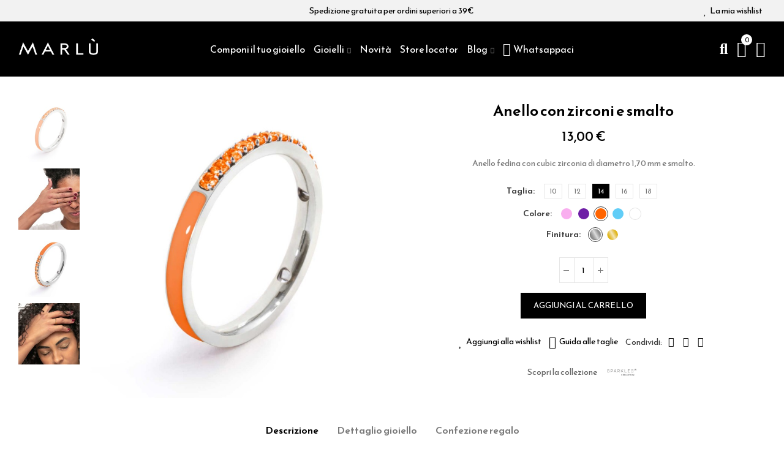

--- FILE ---
content_type: text/html; charset=utf-8
request_url: https://www.marlu.it/it/anelli/1790-24004-anello-con-zirconi-e-smalto.html
body_size: 31545
content:
<!doctype html>
	<html lang="it-IT">
		<head>
			
				
  <meta charset="utf-8">


  <meta http-equiv="x-ua-compatible" content="ie=edge">



  <title>Anello con zirconi e smalto | Marl&ugrave; Gioielli</title>
  
    
  
  <meta name="description" content="Anello fedina con cubic zirconia di diametro 1,70 mm e smalto.">
  <meta name="keywords" content="">
        <link rel="canonical" href="https://www.marlu.it/it/anelli/1790-anello-con-zirconi-e-smalto.html">
    
                  <link rel="alternate" href="https://www.marlu.it/it/anelli/1790-anello-con-zirconi-e-smalto.html" hreflang="it">
                  <link rel="alternate" href="https://www.marlu.it/en/anelli/1790-an-con-cz-e-smalto-spk11.html" hreflang="en-us">
        
  
    <script type="application/ld+json">
  {
    "@context": "https://schema.org",
    "@type": "Organization",
    "name" : "Marlu.it srl",
    "url" : "https://www.marlu.it/it/",
          "logo": {
        "@type": "ImageObject",
        "url":"https://marlu-18ddd.kxcdn.com/img/logo-1666280089.jpg"
      }
      }
</script>

<script type="application/ld+json">
  {
    "@context": "https://schema.org",
    "@type": "WebPage",
    "isPartOf": {
      "@type": "WebSite",
      "url":  "https://www.marlu.it/it/",
      "name": "Marlu.it srl"
    },
    "name": "Anello con zirconi e smalto",
    "url":  "https://www.marlu.it/it/anelli/1790-24004-anello-con-zirconi-e-smalto.html"
  }
</script>


  <script type="application/ld+json">
    {
      "@context": "https://schema.org",
      "@type": "BreadcrumbList",
      "itemListElement": [
                  {
            "@type": "ListItem",
            "position": 1,
            "name": "Home",
            "item": "https://www.marlu.it/it/"
          },                  {
            "@type": "ListItem",
            "position": 2,
            "name": "Anelli",
            "item": "https://www.marlu.it/it/anelli-34"
          },                  {
            "@type": "ListItem",
            "position": 3,
            "name": "Anello con zirconi e smalto",
            "item": "https://www.marlu.it/it/anelli/1790-24004-anello-con-zirconi-e-smalto.html#/taglia-14/colore-arancione/materiale-acciaio"
          }              ]
    }
  </script>
  
  
  
  <script type="application/ld+json">
  {
    "@context": "https://schema.org/",
    "@type": "Product",
    "name": "Anello con zirconi e smalto",
    "description": "Anello fedina con cubic zirconia di diametro 1,70 mm e smalto.",
    "category": "Anelli",
    "image" :"https://marlu-18ddd.kxcdn.com/22963-home_default/anello-con-zirconi-e-smalto.jpg",    "sku": "_X31AN0007",
    "mpn": "_X31AN0007"
        ,
    "brand": {
      "@type": "Brand",
      "name": "Sparkles"
    }
                ,
    "offers": {
      "@type": "Offer",
      "priceCurrency": "EUR",
      "name": "Anello con zirconi e smalto",
      "price": "13",
      "url": "https://www.marlu.it/it/anelli/1790-24004-anello-con-zirconi-e-smalto.html#/146-taglia-14/167-colore-arancione/175-materiale-acciaio",
      "priceValidUntil": "2026-02-14",
              "image": ["https://marlu-18ddd.kxcdn.com/22975-square_large_default/anello-con-zirconi-e-smalto.jpg","https://marlu-18ddd.kxcdn.com/22977-square_large_default/anello-con-zirconi-e-smalto.jpg","https://marlu-18ddd.kxcdn.com/22976-square_large_default/anello-con-zirconi-e-smalto.jpg","https://marlu-18ddd.kxcdn.com/22978-square_large_default/anello-con-zirconi-e-smalto.jpg"],
            "sku": "_X31AN0007",
      "mpn": "_X31AN0007",
                        "availability": "https://schema.org/InStock",
      "seller": {
        "@type": "Organization",
        "name": "Marlu.it srl"
      }
    }
      }
</script>

  
  
    
  

  
    <meta property="og:title" content="Anello con zirconi e smalto" />
    <meta property="og:description" content="Anello fedina con cubic zirconia di diametro 1,70 mm e smalto." />
    <meta property="og:url" content="https://www.marlu.it/it/anelli/1790-24004-anello-con-zirconi-e-smalto.html" />
    <meta property="og:site_name" content="Marlu.it srl" />
        



  <meta name="viewport" content="width=device-width, initial-scale=1.0, user-scalable=0" />



  <link rel="icon" type="image/vnd.microsoft.icon" href="https://marlu-18ddd.kxcdn.com/img/favicon.ico?1666280089">
  <link rel="shortcut icon" type="image/x-icon" href="https://marlu-18ddd.kxcdn.com/img/favicon.ico?1666280089">

  <link href="https://fonts.googleapis.com/css?family=Reem+Kufi:100,100italic,200,200italic,300,300italic,400,400italic,500,500italic,600,600italic,700,700italic,800,800italic,900,900italic" rel="stylesheet">

    <link rel="stylesheet" href="https://marlu-18ddd.kxcdn.com/themes/akira-child-theme/assets/cache/theme-b877981179.css" type="text/css" media="all">




  
<script type='text/javascript' src='https://cs.iubenda.com/sync/2443316.js' charset='UTF-8' async></script>
<script type="text/javascript">
var _iub = _iub || [];
_iub.csConfiguration = {"perPurposeConsent":true,"siteId":2443316,"cookiePolicyId":48631264,"lang":"it",
   callback: {
 onConsentGiven: function(){
 dataLayer.push({'event': 'iubenda_consent_given'});
 }
 },
"banner":{ "acceptButtonDisplay":true,"closeButtonDisplay":false,"customizeButtonDisplay":true,"explicitWithdrawal":true,"listPurposes":true,"position":"float-top-center","rejectButtonDisplay":true }};
</script>

<script type="text/javascript" src="//cdn.iubenda.com/cs/iubenda_cs.js" charset="UTF-8" async></script>
			<script type='text/javascript'>
				var iCallback = function(){};

				if('callback' in _iub.csConfiguration) {
					if('onConsentGiven' in _iub.csConfiguration.callback) iCallback = _iub.csConfiguration.callback.onConsentGiven;

					_iub.csConfiguration.callback.onConsentGiven = function() {
						iCallback();

						jQuery('noscript._no_script_iub').each(function (a, b) { var el = jQuery(b); el.after(el.html()); });
					};
				};
			</script>

    <meta id="js-rcpgtm-tracking-config" data-tracking-data="%7B%22bing%22%3A%7B%22tracking_id%22%3A%22%22%2C%22feed%22%3A%7B%22id_product_prefix%22%3A%22%22%2C%22id_product_source_key%22%3A%22id_product%22%2C%22id_variant_prefix%22%3A%22%22%2C%22id_variant_source_key%22%3A%22id_attribute%22%7D%7D%2C%22context%22%3A%7B%22browser%22%3A%7B%22device_type%22%3A1%7D%2C%22localization%22%3A%7B%22id_country%22%3A10%2C%22country_code%22%3A%22IT%22%2C%22id_currency%22%3A1%2C%22currency_code%22%3A%22EUR%22%2C%22id_lang%22%3A1%2C%22lang_code%22%3A%22it%22%7D%2C%22page%22%3A%7B%22controller_name%22%3A%22product%22%2C%22products_per_page%22%3A20%2C%22category%22%3A%5B%5D%2C%22search_term%22%3A%22%22%7D%2C%22shop%22%3A%7B%22id_shop%22%3A1%2C%22shop_name%22%3A%22Marl%C3%B9%20Gioielli%22%2C%22base_dir%22%3A%22https%3A%2F%2Fwww.marlu.it%2F%22%7D%2C%22tracking_module%22%3A%7B%22module_name%22%3A%22rcpgtagmanager%22%2C%22module_version%22%3A%224.3.3%22%2C%22checkout_module%22%3A%7B%22module%22%3A%22default%22%2C%22controller%22%3A%22order%22%7D%2C%22service_version%22%3A%221%22%2C%22token%22%3A%22057e21904e0641b1f233444b6af8d2c9%22%7D%2C%22user%22%3A%5B%5D%7D%2C%22criteo%22%3A%7B%22tracking_id%22%3A%22%22%2C%22feed%22%3A%7B%22id_product_prefix%22%3A%22%22%2C%22id_product_source_key%22%3A%22id_product%22%2C%22id_variant_prefix%22%3A%22%22%2C%22id_variant_source_key%22%3A%22id_attribute%22%7D%7D%2C%22facebook%22%3A%7B%22tracking_id%22%3A%221931459980517582%22%2C%22feed%22%3A%7B%22id_product_prefix%22%3A%22%22%2C%22id_product_source_key%22%3A%22id_product%22%2C%22id_variant_prefix%22%3A%22%22%2C%22id_variant_source_key%22%3A%22id_attribute%22%7D%7D%2C%22ga4%22%3A%7B%22tracking_id%22%3A%22G-8ETQBCRR5Q%22%2C%22is_url_passthrough%22%3Atrue%2C%22is_data_import%22%3Afalse%7D%2C%22gads%22%3A%7B%22tracking_id%22%3A%22813966281%22%2C%22merchant_id%22%3A%22%22%2C%22conversion_labels%22%3A%7B%22create_account%22%3A%22%22%2C%22product_view%22%3A%22%22%2C%22add_to_cart%22%3A%22%22%2C%22begin_checkout%22%3A%22%22%2C%22purchase%22%3A%22mddWCJ6ziYkYEMnHkIQD%22%7D%7D%2C%22gfeeds%22%3A%7B%22retail%22%3A%7B%22is_enabled%22%3Afalse%2C%22id_product_prefix%22%3A%22%22%2C%22id_product_source_key%22%3A%22id_product%22%2C%22id_variant_prefix%22%3A%22%22%2C%22id_variant_source_key%22%3A%22id_attribute%22%7D%2C%22custom%22%3A%7B%22is_enabled%22%3Afalse%2C%22id_product_prefix%22%3A%22%22%2C%22id_product_source_key%22%3A%22id_product%22%2C%22id_variant_prefix%22%3A%22%22%2C%22id_variant_source_key%22%3A%22id_attribute%22%2C%22is_id2%22%3Afalse%7D%7D%2C%22gtm%22%3A%7B%22tracking_id%22%3A%22GTM-53H27CM%22%2C%22is_internal_traffic%22%3Afalse%2C%22server_url%22%3A%22%22%7D%2C%22kelkoo%22%3A%7B%22tracking_list%22%3A%5B%5D%2C%22feed%22%3A%7B%22id_product_prefix%22%3A%22%22%2C%22id_product_source_key%22%3A%22id_product%22%2C%22id_variant_prefix%22%3A%22%22%2C%22id_variant_source_key%22%3A%22id_attribute%22%7D%7D%2C%22pinterest%22%3A%7B%22tracking_id%22%3A%22%22%2C%22feed%22%3A%7B%22id_product_prefix%22%3A%22%22%2C%22id_product_source_key%22%3A%22id_product%22%2C%22id_variant_prefix%22%3A%22%22%2C%22id_variant_source_key%22%3A%22id_attribute%22%7D%7D%2C%22tiktok%22%3A%7B%22tracking_id%22%3A%22%22%2C%22feed%22%3A%7B%22id_product_prefix%22%3A%22%22%2C%22id_product_source_key%22%3A%22id_product%22%2C%22id_variant_prefix%22%3A%22%22%2C%22id_variant_source_key%22%3A%22id_attribute%22%7D%7D%2C%22twitter%22%3A%7B%22tracking_id%22%3A%22%22%2C%22events%22%3A%7B%22add_to_cart_id%22%3A%22%22%2C%22payment_info_id%22%3A%22%22%2C%22checkout_initiated_id%22%3A%22%22%2C%22product_view_id%22%3A%22%22%2C%22lead_id%22%3A%22%22%2C%22purchase_id%22%3A%22%22%2C%22search_id%22%3A%22%22%7D%2C%22feed%22%3A%7B%22id_product_prefix%22%3A%22%22%2C%22id_product_source_key%22%3A%22id_product%22%2C%22id_variant_prefix%22%3A%22%22%2C%22id_variant_source_key%22%3A%22id_attribute%22%7D%7D%7D">
    <script type="text/javascript" data-keepinline="true" data-cfasync="false" src="/modules/rcpgtagmanager/views/js/hook/trackingClient.bundle.js?v=4.3.3"></script>

<style id="elementor-global">.elementor-widget-call-to-action .elementor-ribbon-inner{background-color:#61ce70;}.elementor-widget-axps-testimonial .elementor-testimonial-content{color:#7a7a7a;}.elementor-widget-axps-testimonial .elementor-testimonial-name{color:#6ec1e4;}.elementor-widget-axps-testimonial .elementor-testimonial-job{color:#54595f;}.elementor-widget-axps-contact .elementor-button{background-color:#61ce70;}.elementor-widget-axps-subscription button{background-color:#61ce70;}.elementor-widget-heading.elementor-widget-heading .elementor-heading-title{color:#6ec1e4;}.elementor-widget-image .widget-image-caption{color:#7a7a7a;}.elementor-widget-text-editor{color:#7a7a7a;}.elementor-widget-text-editor a, .elementor-widget-text-editor p{color:inherit;}.elementor-widget-text-editor.elementor-drop-cap-view-stacked .elementor-drop-cap{background-color:#6ec1e4;}.elementor-widget-text-editor.elementor-drop-cap-view-framed .elementor-drop-cap, .elementor-widget-text-editor.elementor-drop-cap-view-default .elementor-drop-cap{color:#6ec1e4;border-color:#6ec1e4;}.elementor-widget-button a.elementor-button, .elementor-widget-button .elementor-button{background-color:#61ce70;}.elementor-widget-divider .elementor-divider-separator{border-top-color:#7a7a7a;}.elementor-widget-image-box .elementor-image-box-content .elementor-image-box-title{color:#6ec1e4;}.elementor-widget-image-box .elementor-image-box-content .elementor-image-box-description{color:#7a7a7a;}.elementor-widget-icon.elementor-view-stacked .elementor-icon{background-color:#6ec1e4;}.elementor-widget-icon.elementor-view-framed .elementor-icon, .elementor-widget-icon.elementor-view-default .elementor-icon{color:#6ec1e4;border-color:#6ec1e4;}.elementor-widget-icon.elementor-view-framed .elementor-icon, .elementor-widget-icon.elementor-view-default .elementor-icon svg{fill:#6ec1e4;color:#6ec1e4;}.elementor-widget-icon-box.elementor-view-stacked .elementor-icon{background-color:#6ec1e4;}.elementor-widget-icon-box.elementor-view-framed .elementor-icon, .elementor-widget-icon-box.elementor-view-default .elementor-icon{fill:#6ec1e4;color:#6ec1e4;border-color:#6ec1e4;}.elementor-widget-icon-box .elementor-icon-box-content .elementor-icon-box-title{color:#6ec1e4;}.elementor-widget-icon-box .elementor-icon-box-content .elementor-icon-box-description{color:#7a7a7a;}.elementor-widget-star-rating .elementor-star-rating__title{color:#7a7a7a;}.elementor-widget-icon-list .elementor-icon-list-item:not(:last-child):after{border-color:#7a7a7a;}.elementor-widget-icon-list .elementor-icon-list-icon i{color:#6ec1e4;}.elementor-widget-icon-list .elementor-icon-list-icon svg{fill:#6ec1e4;color:#6ec1e4;}.elementor-widget-icon-list .elementor-icon-list-text{color:#54595f;}.elementor-widget-counter .elementor-counter-number-wrapper{color:#6ec1e4;}.elementor-widget-counter .elementor-counter-title{color:#54595f;}.elementor-widget-progress .elementor-progress-wrapper .elementor-progress-bar{background-color:#6ec1e4;}.elementor-widget-progress .elementor-title{color:#6ec1e4;}.elementor-widget-testimonial .elementor-testimonial-content{color:#7a7a7a;}.elementor-widget-testimonial .elementor-testimonial-name{color:#6ec1e4;}.elementor-widget-testimonial .elementor-testimonial-job{color:#54595f;}.elementor-widget-tabs .elementor-tab-title{color:#6ec1e4;}.elementor-widget-tabs .elementor-tab-title.elementor-active{color:#61ce70;}.elementor-widget-tabs .elementor-tab-content{color:#7a7a7a;}.elementor-widget-accordion .elementor-accordion .elementor-tab-title{color:#6ec1e4;}.elementor-widget-accordion .elementor-accordion .elementor-tab-title.elementor-active{color:#61ce70;}.elementor-widget-accordion .elementor-accordion .elementor-tab-content{color:#7a7a7a;}.elementor-widget-toggle .elementor-toggle .elementor-tab-title{color:#6ec1e4;}.elementor-widget-toggle .elementor-toggle .elementor-tab-title.elementor-active{color:#61ce70;}.elementor-widget-toggle .elementor-toggle .elementor-tab-content{color:#7a7a7a;}.elementor-section.elementor-section-boxed > .elementor-container{max-width:750px;}</style><style id="elementor-post-2">.elementor-2 .elementor-element.elementor-element-ndb5pau > .elementor-container{max-width:1600px;}.elementor-2 .elementor-element.elementor-element-ndb5pau > .elementor-container > .elementor-row > .elementor-column > .elementor-column-wrap > .elementor-widget-wrap{align-content:center;align-items:center;}.elementor-2 .elementor-element.elementor-element-ndb5pau:not(.elementor-motion-effects-element-type-background), .elementor-2 .elementor-element.elementor-element-ndb5pau > .elementor-motion-effects-container > .elementor-motion-effects-layer{background-color:#f2f2f2;}.elementor-2 .elementor-element.elementor-element-ndb5pau{transition:background 0.3s, border 0.3s, border-radius 0.3s, box-shadow 0.3s;padding:0px 15px 0px 15px;}.elementor-2 .elementor-element.elementor-element-ndb5pau > .elementor-background-overlay{transition:background 0.3s, border-radius 0.3s, opacity 0.3s;}.elementor-2 .elementor-element.elementor-element-w6wiv09 > .elementor-column-wrap > .elementor-widget-wrap > .elementor-widget:not(.elementor-widget__width-auto):not(.elementor-widget__width-initial):not(:last-child):not(.elementor-absolute){margin-bottom:0px;}.elementor-2 .elementor-element.elementor-element-w6wiv09 > .elementor-element-populated{padding:0px 15px 0px 15px;}.elementor-2 .elementor-element.elementor-element-krqcrh0 .axps-dropdown-toggle img{width:0px;}body:not(.rtl) .elementor-2 .elementor-element.elementor-element-krqcrh0 .axps-dropdown-toggle .axps-dropdown-toggle-text{margin-left:0px;}body.rtl .elementor-2 .elementor-element.elementor-element-krqcrh0 .axps-dropdown-toggle .axps-dropdown-toggle-text{margin-right:0px;}.elementor-2 .elementor-element.elementor-element-krqcrh0 .axps-dropdown-toggle{fill:#000000;color:#000000;}.elementor-2 .elementor-element.elementor-element-krqcrh0 .axps-dropdown-menu img{width:0px;}body:not(.rtl) .elementor-2 .elementor-element.elementor-element-krqcrh0 .axps-dropdown-menu span{margin-left:0px;}body.rtl .elementor-2 .elementor-element.elementor-element-krqcrh0 .axps-dropdown-menu span{margin-left:0px;}.elementor-2 .elementor-element.elementor-element-krqcrh0{width:auto;max-width:auto;}.elementor-2 .elementor-element.elementor-element-ab500a4.elementor-column > .elementor-column-wrap > .elementor-widget-wrap{justify-content:center;}.elementor-2 .elementor-element.elementor-element-ab500a4 > .elementor-column-wrap > .elementor-widget-wrap > .elementor-widget:not(.elementor-widget__width-auto):not(.elementor-widget__width-initial):not(:last-child):not(.elementor-absolute){margin-bottom:0px;}.elementor-2 .elementor-element.elementor-element-ab500a4 > .elementor-element-populated{padding:0px 15px 0px 15px;}.elementor-2 .elementor-element.elementor-element-b1fcbfb{text-align:center;}.elementor-2 .elementor-element.elementor-element-b1fcbfb.elementor-widget-heading .elementor-heading-title{color:#000000;}.elementor-2 .elementor-element.elementor-element-abaz5bz.elementor-column > .elementor-column-wrap > .elementor-widget-wrap{justify-content:flex-end;}.elementor-2 .elementor-element.elementor-element-abaz5bz > .elementor-column-wrap > .elementor-widget-wrap > .elementor-widget:not(.elementor-widget__width-auto):not(.elementor-widget__width-initial):not(:last-child):not(.elementor-absolute){margin-bottom:0px;}.elementor-2 .elementor-element.elementor-element-abaz5bz > .elementor-element-populated{text-align:right;padding:0px 15px 0px 15px;}.elementor-2 .elementor-element.elementor-element-9ef84c3 .btn-canvas i{font-size:16px;}.elementor-2 .elementor-element.elementor-element-9ef84c3 .btn-canvas svg{width:16px;height:16px;}.elementor-2 .elementor-element.elementor-element-9ef84c3 .btn-canvas .wishlist-nbr{top:0px;right:0px;min-width:0px;line-height:0px;font-size:0px;fill:#000000;color:#000000;background-color:#ffffff;}.elementor-2 .elementor-element.elementor-element-9ef84c3 .btn-canvas{fill:#000000;color:#000000;}.elementor-2 .elementor-element.elementor-element-9ef84c3 > .elementor-widget-container{margin:0px 5px 0px 0px;}.elementor-2 .elementor-element.elementor-element-9ef84c3{width:auto;max-width:auto;}.elementor-2 .elementor-element.elementor-element-zwfzrge > .elementor-container{max-width:1600px;min-height:90px;}.elementor-2 .elementor-element.elementor-element-zwfzrge > .elementor-container > .elementor-row > .elementor-column > .elementor-column-wrap > .elementor-widget-wrap{align-content:center;align-items:center;}.elementor-2 .elementor-element.elementor-element-zwfzrge:not(.elementor-motion-effects-element-type-background), .elementor-2 .elementor-element.elementor-element-zwfzrge > .elementor-motion-effects-container > .elementor-motion-effects-layer{background-color:#000000;}.elementor-2 .elementor-element.elementor-element-zwfzrge{transition:background 0.3s, border 0.3s, border-radius 0.3s, box-shadow 0.3s;padding:0px 15px 0px 15px;}.elementor-2 .elementor-element.elementor-element-zwfzrge > .elementor-background-overlay{transition:background 0.3s, border-radius 0.3s, opacity 0.3s;}.elementor-2 .elementor-element.elementor-element-2tg9k90 > .elementor-element-populated{padding:0px 5px 0px 15px;}.elementor-2 .elementor-element.elementor-element-v4pwctr{text-align:left;}.elementor-2 .elementor-element.elementor-element-v4pwctr .elementor-image img{width:130px;max-width:100%;opacity:1;}.elementor-2 .elementor-element.elementor-element-3nfnng0 > .elementor-element-populated{text-align:center;padding:0px 5px 0px 5px;}.elementor-2 .elementor-element.elementor-element-ocvyt2t .menu-horizontal .item-level-0 > a, .elementor-2 .elementor-element.elementor-element-ocvyt2t .menu-vertical .item-level-0 > a{font-size:16px;font-weight:400;fill:#ffffff;color:#ffffff;padding:3px 0px 3px 0px;}.elementor-2 .elementor-element.elementor-element-ocvyt2t .menu-horizontal .item-level-0{margin:0px 7px 0px 7px;}.elementor-2 .elementor-element.elementor-element-8cl1h31.elementor-column .elementor-column-wrap{align-items:center;}.elementor-2 .elementor-element.elementor-element-8cl1h31.elementor-column > .elementor-column-wrap > .elementor-widget-wrap{align-content:center;justify-content:flex-end;}.elementor-2 .elementor-element.elementor-element-8cl1h31 > .elementor-column-wrap > .elementor-widget-wrap > .elementor-widget:not(.elementor-widget__width-auto):not(.elementor-widget__width-initial):not(:last-child):not(.elementor-absolute){margin-bottom:0px;}.elementor-2 .elementor-element.elementor-element-8cl1h31 > .elementor-element-populated{text-align:right;padding:0px 15px 0px 5px;}.elementor-2 .elementor-element.elementor-element-xiq0a60 .btn-canvas i{font-size:24px;}.elementor-2 .elementor-element.elementor-element-xiq0a60 .btn-canvas svg{width:24px;height:24px;}.elementor-2 .elementor-element.elementor-element-xiq0a60 .btn-canvas{fill:#ffffff;color:#ffffff;padding:10px 0px 10px 0px;}.elementor-2 .elementor-element.elementor-element-xiq0a60 > .elementor-widget-container{margin:0px 0px 0px 20px;}.elementor-2 .elementor-element.elementor-element-xiq0a60{width:auto;max-width:auto;}.elementor-2 .elementor-element.elementor-element-ifdla8y .btn-canvas i{font-size:26px;}.elementor-2 .elementor-element.elementor-element-ifdla8y .btn-canvas svg{width:26px;height:26px;}.elementor-2 .elementor-element.elementor-element-ifdla8y .btn-canvas .cart-nbr{top:-9px;right:-9px;min-width:18px;line-height:18px;font-size:11px;fill:#000000;color:#000000;background-color:#ffffff;}.elementor-2 .elementor-element.elementor-element-ifdla8y .btn-canvas{fill:#ffffff;color:#ffffff;padding:10px 0px 10px 0px;}.elementor-2 .elementor-element.elementor-element-ifdla8y > .elementor-widget-container{margin:0px 0px 0px 15px;}.elementor-2 .elementor-element.elementor-element-ifdla8y{width:auto;max-width:auto;}.elementor-2 .elementor-element.elementor-element-e07hb0f .btn-canvas i{font-size:26px;}.elementor-2 .elementor-element.elementor-element-e07hb0f .btn-canvas svg{width:26px;height:26px;}.elementor-2 .elementor-element.elementor-element-e07hb0f .btn-canvas{fill:#ffffff;color:#ffffff;padding:10px 0px 10px 0px;}.elementor-2 .elementor-element.elementor-element-e07hb0f > .elementor-widget-container{margin:0px 0px 0px 15px;}.elementor-2 .elementor-element.elementor-element-e07hb0f{width:auto;max-width:auto;}.elementor-2 .elementor-element.elementor-element-7tix6up > .elementor-container{max-width:1600px;}.elementor-2 .elementor-element.elementor-element-7tix6up > .elementor-container > .elementor-row > .elementor-column > .elementor-column-wrap > .elementor-widget-wrap{align-content:center;align-items:center;}.elementor-2 .elementor-element.elementor-element-7tix6up:not(.elementor-motion-effects-element-type-background), .elementor-2 .elementor-element.elementor-element-7tix6up > .elementor-motion-effects-container > .elementor-motion-effects-layer{background-color:#000000;}.elementor-2 .elementor-element.elementor-element-7tix6up{transition:background 0.3s, border 0.3s, border-radius 0.3s, box-shadow 0.3s;padding:0px 15px 0px 15px;}.elementor-2 .elementor-element.elementor-element-7tix6up > .elementor-background-overlay{transition:background 0.3s, border-radius 0.3s, opacity 0.3s;}.elementor-2 .elementor-element.elementor-element-5hzwtpd.elementor-column .elementor-column-wrap{align-items:center;}.elementor-2 .elementor-element.elementor-element-5hzwtpd.elementor-column > .elementor-column-wrap > .elementor-widget-wrap{align-content:center;justify-content:flex-start;}.elementor-2 .elementor-element.elementor-element-5hzwtpd > .elementor-column-wrap > .elementor-widget-wrap > .elementor-widget:not(.elementor-widget__width-auto):not(.elementor-widget__width-initial):not(:last-child):not(.elementor-absolute){margin-bottom:0px;}.elementor-2 .elementor-element.elementor-element-5hzwtpd > .elementor-element-populated{padding:0px 15px 0px 15px;}.elementor-2 .elementor-element.elementor-element-qyzl5eo .btn-canvas i{font-size:20px;}.elementor-2 .elementor-element.elementor-element-qyzl5eo .btn-canvas{fill:#ffffff;color:#ffffff;padding:12px 0px 12px 0px;}.elementor-2 .elementor-element.elementor-element-qyzl5eo > .elementor-widget-container{margin:0px 15px 0px 0px;}.elementor-2 .elementor-element.elementor-element-qyzl5eo{width:auto;max-width:auto;}.elementor-2 .elementor-element.elementor-element-7j0xxpk .btn-canvas i{font-size:20px;}.elementor-2 .elementor-element.elementor-element-7j0xxpk .btn-canvas svg{width:20px;height:20px;}.elementor-2 .elementor-element.elementor-element-7j0xxpk .btn-canvas{fill:#ffffff;color:#ffffff;padding:12px 0px 10px 0px;}.elementor-2 .elementor-element.elementor-element-7j0xxpk > .elementor-widget-container{margin:0px 12px 0px 0px;}.elementor-2 .elementor-element.elementor-element-7j0xxpk{width:auto;max-width:auto;}.elementor-2 .elementor-element.elementor-element-e1f5771 .elementor-icon-wrapper{text-align:center;}.elementor-2 .elementor-element.elementor-element-e1f5771.elementor-view-stacked .elementor-icon{background-color:#ffffff;}.elementor-2 .elementor-element.elementor-element-e1f5771.elementor-view-framed .elementor-icon, .elementor-2 .elementor-element.elementor-element-e1f5771.elementor-view-default .elementor-icon{color:#ffffff;border-color:#ffffff;}.elementor-2 .elementor-element.elementor-element-e1f5771.elementor-view-framed .elementor-icon, .elementor-2 .elementor-element.elementor-element-e1f5771.elementor-view-default .elementor-icon svg{fill:#ffffff;color:#ffffff;}.elementor-2 .elementor-element.elementor-element-e1f5771 .elementor-icon{font-size:20px;}.elementor-2 .elementor-element.elementor-element-e1f5771 .elementor-icon i, .elementor-2 .elementor-element.elementor-element-e1f5771 .elementor-icon svg{transform:rotate(0deg);}.elementor-2 .elementor-element.elementor-element-e1f5771 > .elementor-widget-container{margin:0px 0px 0px 0px;padding:14px 0px 8px 0px;}.elementor-2 .elementor-element.elementor-element-e1f5771{width:auto;max-width:auto;}.elementor-2 .elementor-element.elementor-element-2eda331.elementor-column .elementor-column-wrap{align-items:center;}.elementor-2 .elementor-element.elementor-element-2eda331.elementor-column > .elementor-column-wrap > .elementor-widget-wrap{align-content:center;justify-content:center;}.elementor-2 .elementor-element.elementor-element-2eda331 > .elementor-column-wrap > .elementor-widget-wrap > .elementor-widget:not(.elementor-widget__width-auto):not(.elementor-widget__width-initial):not(:last-child):not(.elementor-absolute){margin-bottom:0px;}.elementor-2 .elementor-element.elementor-element-2eda331 > .elementor-element-populated{padding:0px 15px 0px 15px;}.elementor-2 .elementor-element.elementor-element-5c52436{text-align:left;width:initial;max-width:initial;}.elementor-2 .elementor-element.elementor-element-5c52436 .elementor-image img{width:130px;max-width:100%;opacity:1;}.elementor-2 .elementor-element.elementor-element-dmozvm5.elementor-column .elementor-column-wrap{align-items:center;}.elementor-2 .elementor-element.elementor-element-dmozvm5.elementor-column > .elementor-column-wrap > .elementor-widget-wrap{align-content:center;justify-content:flex-end;}.elementor-2 .elementor-element.elementor-element-dmozvm5 > .elementor-column-wrap > .elementor-widget-wrap > .elementor-widget:not(.elementor-widget__width-auto):not(.elementor-widget__width-initial):not(:last-child):not(.elementor-absolute){margin-bottom:0px;}.elementor-2 .elementor-element.elementor-element-dmozvm5 > .elementor-element-populated{text-align:right;padding:0px 15px 0px 15px;}.elementor-2 .elementor-element.elementor-element-cced1b0 .btn-canvas i{font-size:20px;}.elementor-2 .elementor-element.elementor-element-cced1b0 .btn-canvas svg{width:20px;height:20px;}.elementor-2 .elementor-element.elementor-element-cced1b0 .btn-canvas .wishlist-nbr{top:0px;right:0px;min-width:0px;line-height:0px;font-size:0px;fill:#000000;color:#000000;background-color:#ffffff;}.elementor-2 .elementor-element.elementor-element-cced1b0 .btn-canvas{fill:#ffffff;color:#ffffff;}.elementor-2 .elementor-element.elementor-element-cced1b0 > .elementor-widget-container{margin:0px 0px 0px 0px;}.elementor-2 .elementor-element.elementor-element-cced1b0{width:auto;max-width:auto;}.elementor-2 .elementor-element.elementor-element-932c96e .btn-canvas i{font-size:20px;}.elementor-2 .elementor-element.elementor-element-932c96e .btn-canvas svg{width:20px;height:20px;}.elementor-2 .elementor-element.elementor-element-932c96e .btn-canvas{fill:#ffffff;color:#ffffff;padding:12px 0px 10px 0px;}.elementor-2 .elementor-element.elementor-element-932c96e{width:auto;max-width:auto;}.elementor-2 .elementor-element.elementor-element-s76dibi .btn-canvas i{font-size:20px;}.elementor-2 .elementor-element.elementor-element-s76dibi .btn-canvas svg{width:20px;height:20px;}.elementor-2 .elementor-element.elementor-element-s76dibi .btn-canvas .cart-nbr{top:-9px;right:-9px;min-width:18px;line-height:18px;font-size:11px;fill:#000000;color:#000000;background-color:#ffffff;}.elementor-2 .elementor-element.elementor-element-s76dibi .btn-canvas{fill:#ffffff;color:#ffffff;padding:10px 0px 10px 0px;}.elementor-2 .elementor-element.elementor-element-s76dibi > .elementor-widget-container{margin:0px 0px 0px 15px;}.elementor-2 .elementor-element.elementor-element-s76dibi{width:auto;max-width:auto;}.elementor-2 .elementor-element.elementor-element-suo59xh .btn-canvas i{font-size:20px;}.elementor-2 .elementor-element.elementor-element-suo59xh .btn-canvas svg{width:20px;height:20px;}.elementor-2 .elementor-element.elementor-element-suo59xh .btn-canvas{fill:#ffffff;color:#ffffff;padding:13px 0px 11px 0px;}.elementor-2 .elementor-element.elementor-element-suo59xh > .elementor-widget-container{margin:0px 0px 0px 15px;}.elementor-2 .elementor-element.elementor-element-suo59xh{width:auto;max-width:auto;}@media(min-width:768px){.elementor-2 .elementor-element.elementor-element-2tg9k90{width:18%;}.elementor-2 .elementor-element.elementor-element-3nfnng0{width:64%;}.elementor-2 .elementor-element.elementor-element-8cl1h31{width:18%;}.elementor-2 .elementor-element.elementor-element-5hzwtpd{width:20%;}.elementor-2 .elementor-element.elementor-element-2eda331{width:59.332%;}.elementor-2 .elementor-element.elementor-element-dmozvm5{width:20%;}}@media(max-width:1024px){.elementor-2 .elementor-element.elementor-element-ndb5pau > .elementor-container{min-height:30px;}.elementor-2 .elementor-element.elementor-element-ndb5pau{padding:0px 10px 0px 10px;}.elementor-2 .elementor-element.elementor-element-w6wiv09 > .elementor-element-populated{padding:0px 10px 0px 10px;}.elementor-2 .elementor-element.elementor-element-ab500a4 > .elementor-element-populated{padding:0px 10px 0px 10px;}.elementor-2 .elementor-element.elementor-element-abaz5bz > .elementor-element-populated{padding:0px 10px 0px 10px;}.elementor-2 .elementor-element.elementor-element-zwfzrge > .elementor-container{min-height:400px;}.elementor-2 .elementor-element.elementor-element-zwfzrge{padding:0px 10px 0px 10px;}.elementor-2 .elementor-element.elementor-element-2tg9k90 > .elementor-element-populated{padding:0px 10px 0px 10px;}.elementor-2 .elementor-element.elementor-element-v4pwctr{text-align:center;}.elementor-2 .elementor-element.elementor-element-3nfnng0 > .elementor-element-populated{padding:0px 10px 0px 10px;}.elementor-2 .elementor-element.elementor-element-8cl1h31 > .elementor-element-populated{padding:0px 10px 0px 10px;}.elementor-2 .elementor-element.elementor-element-7tix6up{padding:0px 10px 0px 10px;}.elementor-2 .elementor-element.elementor-element-5hzwtpd > .elementor-element-populated{padding:0px 10px 0px 10px;}.elementor-2 .elementor-element.elementor-element-qyzl5eo > .elementor-widget-container{margin:0px 10px 0px 0px;}.elementor-2 .elementor-element.elementor-element-2eda331 > .elementor-element-populated{padding:0px 10px 0px 10px;}.elementor-2 .elementor-element.elementor-element-5c52436{text-align:center;}.elementor-2 .elementor-element.elementor-element-dmozvm5 > .elementor-element-populated{padding:0px 10px 0px 10px;}.elementor-2 .elementor-element.elementor-element-s76dibi > .elementor-widget-container{margin:0px 0px 0px 10px;}.elementor-2 .elementor-element.elementor-element-suo59xh > .elementor-widget-container{margin:0px 0px 0px 10px;}}@media(max-width:767px){.elementor-2 .elementor-element.elementor-element-ndb5pau > .elementor-container{min-height:30px;}.elementor-2 .elementor-element.elementor-element-ndb5pau{padding:0px 5px 0px 5px;}.elementor-2 .elementor-element.elementor-element-w6wiv09 > .elementor-element-populated{padding:0px 5px 0px 5px;}.elementor-2 .elementor-element.elementor-element-ab500a4 > .elementor-element-populated{padding:0px 5px 0px 5px;}.elementor-2 .elementor-element.elementor-element-abaz5bz > .elementor-element-populated{padding:0px 5px 0px 5px;}.elementor-2 .elementor-element.elementor-element-zwfzrge > .elementor-container{min-height:400px;}.elementor-2 .elementor-element.elementor-element-zwfzrge{padding:0px 5px 0px 5px;}.elementor-2 .elementor-element.elementor-element-2tg9k90 > .elementor-element-populated{padding:0px 5px 0px 5px;}.elementor-2 .elementor-element.elementor-element-v4pwctr{text-align:center;}.elementor-2 .elementor-element.elementor-element-3nfnng0 > .elementor-element-populated{padding:0px 5px 0px 5px;}.elementor-2 .elementor-element.elementor-element-8cl1h31 > .elementor-element-populated{padding:0px 5px 0px 5px;}.elementor-2 .elementor-element.elementor-element-7tix6up{padding:0px 5px 0px 5px;}.elementor-2 .elementor-element.elementor-element-5hzwtpd{width:30%;}.elementor-2 .elementor-element.elementor-element-5hzwtpd > .elementor-element-populated{padding:0px 0px 0px 0px;}.elementor-2 .elementor-element.elementor-element-qyzl5eo > .elementor-widget-container{margin:0px 10px 0px 5px;}.elementor-2 .elementor-element.elementor-element-2eda331{width:40%;}.elementor-2 .elementor-element.elementor-element-2eda331 > .elementor-element-populated{padding:0px 0px 0px 0px;}.elementor-2 .elementor-element.elementor-element-5c52436{text-align:center;width:120px;max-width:120px;}.elementor-2 .elementor-element.elementor-element-5c52436 .elementor-image img{width:90%;}.elementor-2 .elementor-element.elementor-element-dmozvm5{width:30%;}.elementor-2 .elementor-element.elementor-element-dmozvm5 > .elementor-element-populated{padding:0px 0px 0px 0px;}.elementor-2 .elementor-element.elementor-element-s76dibi > .elementor-widget-container{margin:0px 0px 0px 10px;}.elementor-2 .elementor-element.elementor-element-suo59xh > .elementor-widget-container{margin:0px 2px 0px 9px;}}@media(max-width:1024px) and (min-width:768px){.elementor-2 .elementor-element.elementor-element-ab500a4{width:100%;}.elementor-2 .elementor-element.elementor-element-5hzwtpd{width:20%;}.elementor-2 .elementor-element.elementor-element-2eda331{width:60%;}.elementor-2 .elementor-element.elementor-element-dmozvm5{width:20%;}}</style><style id="elementor-post-3">.elementor-3 .elementor-element.elementor-element-26a8d41c > .elementor-container{max-width:1600px;}.elementor-3 .elementor-element.elementor-element-26a8d41c > .elementor-container > .elementor-row > .elementor-column > .elementor-column-wrap > .elementor-widget-wrap{align-content:flex-start;align-items:flex-start;}.elementor-3 .elementor-element.elementor-element-26a8d41c:not(.elementor-motion-effects-element-type-background), .elementor-3 .elementor-element.elementor-element-26a8d41c > .elementor-motion-effects-container > .elementor-motion-effects-layer{background-color:#f2f2f2;}.elementor-3 .elementor-element.elementor-element-26a8d41c{transition:background 0.3s, border 0.3s, border-radius 0.3s, box-shadow 0.3s;padding:80px 15px 0px 15px;}.elementor-3 .elementor-element.elementor-element-26a8d41c > .elementor-background-overlay{transition:background 0.3s, border-radius 0.3s, opacity 0.3s;}.elementor-3 .elementor-element.elementor-element-bd99f6f > .elementor-element-populated{padding:0px 15px 0px 15px;}.elementor-3 .elementor-element.elementor-element-347e588a.elementor-widget-heading .elementor-heading-title{color:#000000;}.elementor-3 .elementor-element.elementor-element-347e588a .elementor-heading-title{font-size:22px;font-weight:600;}.elementor-3 .elementor-element.elementor-element-347e588a > .elementor-widget-container{margin:0px 0px -10px 0px;}.elementor-3 .elementor-element.elementor-element-4028ad0 input[name=email]{max-width:100%;width:65%;height:50px;border-style:solid;border-width:0px 0px 0px 0px;border-radius:0px 0px 0px 0px;}.elementor-3 .elementor-element.elementor-element-4028ad0 button{max-width:100%;width:140px;height:50px;background-color:#000000;border-radius:0px 0px 0px 0px;}.elementor-3 .elementor-element.elementor-element-4028ad0 .psgdpr_consent_message{color:#727272;font-family:"Reem Kufi", Sans-serif;}.elementor-3 .elementor-element.elementor-element-fed169f > .elementor-element-populated{padding:0px 15px 0px 15px;}.elementor-3 .elementor-element.elementor-element-3b3825b.elementor-widget-heading .elementor-heading-title{color:#000000;}.elementor-3 .elementor-element.elementor-element-3b3825b .elementor-heading-title{font-size:22px;font-weight:600;}.elementor-3 .elementor-element.elementor-element-3b3825b > .elementor-widget-container{margin:0px 0px 30px 0px;}.elementor-3 .elementor-element.elementor-element-cecec6e{text-align:left;}.elementor-3 .elementor-element.elementor-element-cecec6e .elementor-social-icon{background-color:rgba(0,0,0,0.09);font-size:14px;padding:1.3em;}.elementor-3 .elementor-element.elementor-element-cecec6e .elementor-social-icon i{color:#000000;}.elementor-3 .elementor-element.elementor-element-cecec6e .elementor-social-icon svg{fill:#000000;color:#000000;}.elementor-3 .elementor-element.elementor-element-cecec6e .elementor-social-icon:not(:last-child){margin-right:30px;}.elementor-3 .elementor-element.elementor-element-cecec6e .elementor-social-icon:hover{background-color:#000000;}.elementor-3 .elementor-element.elementor-element-cecec6e .elementor-social-icon:hover i{color:#ffffff;}.elementor-3 .elementor-element.elementor-element-cecec6e .elementor-social-icon:hover svg{color:#ffffff;}.elementor-3 .elementor-element.elementor-element-50f5403 > .elementor-element-populated{padding:0px 0px 0px 15px;}.elementor-3 .elementor-element.elementor-element-4936090{text-align:left;}.elementor-3 .elementor-element.elementor-element-4936090 .elementor-image img{width:90px;}.elementor-3 .elementor-element.elementor-element-1b59390c > .elementor-container{max-width:1600px;}.elementor-3 .elementor-element.elementor-element-1b59390c:not(.elementor-motion-effects-element-type-background), .elementor-3 .elementor-element.elementor-element-1b59390c > .elementor-motion-effects-container > .elementor-motion-effects-layer{background-color:#f2f2f2;}.elementor-3 .elementor-element.elementor-element-1b59390c{transition:background 0.3s, border 0.3s, border-radius 0.3s, box-shadow 0.3s;padding:60px 15px 0px 15px;}.elementor-3 .elementor-element.elementor-element-1b59390c > .elementor-background-overlay{transition:background 0.3s, border-radius 0.3s, opacity 0.3s;}.elementor-3 .elementor-element.elementor-element-659b4911 > .elementor-element-populated{padding:0px 15px 0px 15px;}.elementor-3 .elementor-element.elementor-element-4421926.elementor-widget-heading .elementor-heading-title{color:#000000;}.elementor-3 .elementor-element.elementor-element-4421926 .elementor-heading-title{font-size:18px;font-weight:500;}.elementor-3 .elementor-element.elementor-element-e74a5d6 .elementor-icon-list-items:not(.elementor-inline-items) .elementor-icon-list-item:not(:last-child){padding-bottom:calc(10px/2);}.elementor-3 .elementor-element.elementor-element-e74a5d6 .elementor-icon-list-items:not(.elementor-inline-items) .elementor-icon-list-item:not(:first-child){margin-top:calc(10px/2);}.elementor-3 .elementor-element.elementor-element-e74a5d6 .elementor-icon-list-items.elementor-inline-items .elementor-icon-list-item{margin-right:calc(10px/2);margin-left:calc(10px/2);}.elementor-3 .elementor-element.elementor-element-e74a5d6 .elementor-icon-list-items.elementor-inline-items{margin-right:calc(-10px/2);margin-left:calc(-10px/2);}body.rtl .elementor-3 .elementor-element.elementor-element-e74a5d6 .elementor-icon-list-items.elementor-inline-items .elementor-icon-list-item:after{left:calc(-10px/2);}body:not(.rtl) .elementor-3 .elementor-element.elementor-element-e74a5d6 .elementor-icon-list-items.elementor-inline-items .elementor-icon-list-item:after{right:calc(-10px/2);}.elementor-3 .elementor-element.elementor-element-e74a5d6 .elementor-icon-list-icon{width:0px;}.elementor-3 .elementor-element.elementor-element-e74a5d6 .elementor-icon-list-icon i{font-size:0px;}.elementor-3 .elementor-element.elementor-element-e74a5d6 .elementor-icon-list-text{color:rgba(0,0,0,0.79);padding-left:0px;}.elementor-3 .elementor-element.elementor-element-e74a5d6 .elementor-icon-list-item{font-size:14px;font-weight:300;}.elementor-3 .elementor-element.elementor-element-e74a5d6{width:auto;max-width:auto;}.elementor-3 .elementor-element.elementor-element-bd6c59f > .elementor-element-populated{padding:0px 15px 0px 15px;}.elementor-3 .elementor-element.elementor-element-bb38545.elementor-widget-heading .elementor-heading-title{color:#000000;}.elementor-3 .elementor-element.elementor-element-bb38545 .elementor-heading-title{font-size:18px;font-weight:500;}.elementor-3 .elementor-element.elementor-element-9dc1de7 .elementor-icon-list-items:not(.elementor-inline-items) .elementor-icon-list-item:not(:last-child){padding-bottom:calc(10px/2);}.elementor-3 .elementor-element.elementor-element-9dc1de7 .elementor-icon-list-items:not(.elementor-inline-items) .elementor-icon-list-item:not(:first-child){margin-top:calc(10px/2);}.elementor-3 .elementor-element.elementor-element-9dc1de7 .elementor-icon-list-items.elementor-inline-items .elementor-icon-list-item{margin-right:calc(10px/2);margin-left:calc(10px/2);}.elementor-3 .elementor-element.elementor-element-9dc1de7 .elementor-icon-list-items.elementor-inline-items{margin-right:calc(-10px/2);margin-left:calc(-10px/2);}body.rtl .elementor-3 .elementor-element.elementor-element-9dc1de7 .elementor-icon-list-items.elementor-inline-items .elementor-icon-list-item:after{left:calc(-10px/2);}body:not(.rtl) .elementor-3 .elementor-element.elementor-element-9dc1de7 .elementor-icon-list-items.elementor-inline-items .elementor-icon-list-item:after{right:calc(-10px/2);}.elementor-3 .elementor-element.elementor-element-9dc1de7 .elementor-icon-list-icon{width:0px;}.elementor-3 .elementor-element.elementor-element-9dc1de7 .elementor-icon-list-icon i{font-size:0px;}.elementor-3 .elementor-element.elementor-element-9dc1de7 .elementor-icon-list-text{color:rgba(0,0,0,0.79);padding-left:0px;}.elementor-3 .elementor-element.elementor-element-9dc1de7 .elementor-icon-list-item{font-size:14px;font-weight:300;}.elementor-3 .elementor-element.elementor-element-9dc1de7{width:auto;max-width:auto;}.elementor-3 .elementor-element.elementor-element-9481b22 > .elementor-element-populated{padding:0px 15px 0px 15px;}.elementor-3 .elementor-element.elementor-element-cc230bb.elementor-widget-heading .elementor-heading-title{color:#000000;}.elementor-3 .elementor-element.elementor-element-cc230bb .elementor-heading-title{font-size:18px;font-weight:500;}.elementor-3 .elementor-element.elementor-element-1cee03a .elementor-icon-list-items:not(.elementor-inline-items) .elementor-icon-list-item:not(:last-child){padding-bottom:calc(10px/2);}.elementor-3 .elementor-element.elementor-element-1cee03a .elementor-icon-list-items:not(.elementor-inline-items) .elementor-icon-list-item:not(:first-child){margin-top:calc(10px/2);}.elementor-3 .elementor-element.elementor-element-1cee03a .elementor-icon-list-items.elementor-inline-items .elementor-icon-list-item{margin-right:calc(10px/2);margin-left:calc(10px/2);}.elementor-3 .elementor-element.elementor-element-1cee03a .elementor-icon-list-items.elementor-inline-items{margin-right:calc(-10px/2);margin-left:calc(-10px/2);}body.rtl .elementor-3 .elementor-element.elementor-element-1cee03a .elementor-icon-list-items.elementor-inline-items .elementor-icon-list-item:after{left:calc(-10px/2);}body:not(.rtl) .elementor-3 .elementor-element.elementor-element-1cee03a .elementor-icon-list-items.elementor-inline-items .elementor-icon-list-item:after{right:calc(-10px/2);}.elementor-3 .elementor-element.elementor-element-1cee03a .elementor-icon-list-icon{width:0px;}.elementor-3 .elementor-element.elementor-element-1cee03a .elementor-icon-list-icon i{font-size:0px;}.elementor-3 .elementor-element.elementor-element-1cee03a .elementor-icon-list-text{color:rgba(0,0,0,0.79);padding-left:0px;}.elementor-3 .elementor-element.elementor-element-1cee03a .elementor-icon-list-item{font-size:14px;font-weight:300;}.elementor-3 .elementor-element.elementor-element-1cee03a > .elementor-widget-container{margin:0px 0px 10px 0px;}.elementor-3 .elementor-element.elementor-element-1cee03a{width:auto;max-width:auto;}.elementor-3 .elementor-element.elementor-element-7ec7e17{width:auto;max-width:auto;}.elementor-3 .elementor-element.elementor-element-3d4fb99 > .elementor-element-populated{padding:0px 15px 0px 15px;}.elementor-3 .elementor-element.elementor-element-db40d30.elementor-widget-heading .elementor-heading-title{color:#000000;}.elementor-3 .elementor-element.elementor-element-db40d30 .elementor-heading-title{font-size:18px;font-weight:500;}.elementor-3 .elementor-element.elementor-element-4a490da, .elementor-3 .elementor-element.elementor-element-4a490da a, .elementor-3 .elementor-element.elementor-element-4a490da p{line-height:31px;}.elementor-3 .elementor-element.elementor-element-4a490da > .elementor-widget-container{margin:-5px 0px 0px 0px;}.elementor-3 .elementor-element.elementor-element-694c3c2 > .elementor-container{max-width:1600px;}.elementor-3 .elementor-element.elementor-element-694c3c2 > .elementor-container > .elementor-row > .elementor-column > .elementor-column-wrap > .elementor-widget-wrap{align-content:center;align-items:center;}.elementor-3 .elementor-element.elementor-element-694c3c2:not(.elementor-motion-effects-element-type-background), .elementor-3 .elementor-element.elementor-element-694c3c2 > .elementor-motion-effects-container > .elementor-motion-effects-layer{background-color:#f2f2f2;}.elementor-3 .elementor-element.elementor-element-694c3c2{transition:background 0.3s, border 0.3s, border-radius 0.3s, box-shadow 0.3s;padding:60px 15px 60px 15px;}.elementor-3 .elementor-element.elementor-element-694c3c2 > .elementor-background-overlay{transition:background 0.3s, border-radius 0.3s, opacity 0.3s;}.elementor-3 .elementor-element.elementor-element-7dcd40a > .elementor-element-populated{padding:0px 15px 0px 15px;}.elementor-3 .elementor-element.elementor-element-0a4f9e3{text-align:left;}.elementor-3 .elementor-element.elementor-element-0a4f9e3.elementor-widget-heading .elementor-heading-title{color:#7a7a7a;}.elementor-3 .elementor-element.elementor-element-0a4f9e3 .elementor-heading-title{font-size:14px;line-height:24px;}.elementor-3 .elementor-element.elementor-element-384f923 > .elementor-element-populated{padding:0px 15px 0px 15px;}.elementor-3 .elementor-element.elementor-element-216c686.elementor-widget-heading .elementor-heading-title{color:#7a7a7a;}.elementor-3 .elementor-element.elementor-element-216c686 .elementor-heading-title{font-size:14px;line-height:24px;}@media(max-width:1024px){.elementor-3 .elementor-element.elementor-element-26a8d41c{padding:50px 10px 0px 10px;}.elementor-3 .elementor-element.elementor-element-bd99f6f > .elementor-element-populated{padding:0px 10px 0px 10px;}.elementor-3 .elementor-element.elementor-element-347e588a{text-align:center;}.elementor-3 .elementor-element.elementor-element-1fb3f1b7 .elementor-text-editor{text-align:center;}.elementor-3 .elementor-element.elementor-element-4028ad0 .elementor_psgdpr_consent_message{text-align:center;}.elementor-3 .elementor-element.elementor-element-4028ad0 .alert{text-align:center;}.elementor-3 .elementor-element.elementor-element-fed169f > .elementor-element-populated{padding:25px 10px 0px 10px;}.elementor-3 .elementor-element.elementor-element-3b3825b{text-align:center;}.elementor-3 .elementor-element.elementor-element-3b3825b > .elementor-widget-container{margin:0px 0px 0px 0px;}.elementor-3 .elementor-element.elementor-element-cecec6e{text-align:center;}.elementor-3 .elementor-element.elementor-element-50f5403 > .elementor-element-populated{padding:0px 0px 0px 0px;}.elementor-3 .elementor-element.elementor-element-4936090{text-align:center;}.elementor-3 .elementor-element.elementor-element-4936090 > .elementor-widget-container{margin:30px 0px 0px 0px;}.elementor-3 .elementor-element.elementor-element-1b59390c{padding:40px 10px 0px 10px;}.elementor-3 .elementor-element.elementor-element-659b4911 > .elementor-element-populated{padding:0px 10px 0px 10px;}.elementor-3 .elementor-element.elementor-element-bd6c59f > .elementor-element-populated{padding:0px 10px 0px 10px;}.elementor-3 .elementor-element.elementor-element-9481b22 > .elementor-element-populated{padding:0px 10px 0px 10px;}.elementor-3 .elementor-element.elementor-element-3d4fb99 > .elementor-element-populated{padding:0px 10px 0px 10px;}.elementor-3 .elementor-element.elementor-element-694c3c2{padding:50px 10px 50px 10px;}.elementor-3 .elementor-element.elementor-element-7dcd40a > .elementor-element-populated{padding:0px 10px 0px 10px;}.elementor-3 .elementor-element.elementor-element-384f923 > .elementor-element-populated{padding:0px 10px 0px 10px;}}@media(max-width:767px){.elementor-3 .elementor-element.elementor-element-26a8d41c{padding:40px 5px 0px 5px;}.elementor-3 .elementor-element.elementor-element-bd99f6f > .elementor-element-populated{padding:0px 5px 0px 5px;}.elementor-3 .elementor-element.elementor-element-347e588a .elementor-heading-title{line-height:1.3em;}.elementor-3 .elementor-element.elementor-element-4028ad0 input[name=email]{max-width:100%;width:65%;}.elementor-3 .elementor-element.elementor-element-4028ad0 button{max-width:100%;width:35%;}.elementor-3 .elementor-element.elementor-element-fed169f > .elementor-element-populated{padding:20px 5px 0px 5px;}.elementor-3 .elementor-element.elementor-element-3b3825b .elementor-heading-title{line-height:1.3em;}.elementor-3 .elementor-element.elementor-element-cecec6e{text-align:center;}.elementor-3 .elementor-element.elementor-element-cecec6e .elementor-social-icon{padding:0.8em;}.elementor-3 .elementor-element.elementor-element-cecec6e .elementor-social-icon:not(:last-child){margin-right:20px;}.elementor-3 .elementor-element.elementor-element-1b59390c{padding:40px 5px 0px 5px;}.elementor-3 .elementor-element.elementor-element-659b4911{width:50%;}.elementor-3 .elementor-element.elementor-element-659b4911 > .elementor-element-populated{padding:0px 5px 30px 5px;}.elementor-3 .elementor-element.elementor-element-e74a5d6 .elementor-icon-list-item{font-size:13px;}.elementor-3 .elementor-element.elementor-element-bd6c59f{width:50%;}.elementor-3 .elementor-element.elementor-element-bd6c59f > .elementor-element-populated{padding:0px 5px 30px 5px;}.elementor-3 .elementor-element.elementor-element-9dc1de7 .elementor-icon-list-item{font-size:13px;}.elementor-3 .elementor-element.elementor-element-9481b22{width:50%;}.elementor-3 .elementor-element.elementor-element-9481b22 > .elementor-element-populated{padding:0px 5px 0px 5px;}.elementor-3 .elementor-element.elementor-element-1cee03a .elementor-icon-list-item{font-size:13px;}.elementor-3 .elementor-element.elementor-element-3d4fb99{width:50%;}.elementor-3 .elementor-element.elementor-element-3d4fb99 > .elementor-element-populated{padding:0px 5px 0px 5px;}.elementor-3 .elementor-element.elementor-element-4a490da, .elementor-3 .elementor-element.elementor-element-4a490da a, .elementor-3 .elementor-element.elementor-element-4a490da p{line-height:29px;}.elementor-3 .elementor-element.elementor-element-694c3c2{padding:40px 5px 40px 5px;}.elementor-3 .elementor-element.elementor-element-7dcd40a{width:100%;}.elementor-3 .elementor-element.elementor-element-7dcd40a > .elementor-element-populated{padding:0px 5px 0px 5px;}.elementor-3 .elementor-element.elementor-element-0a4f9e3{text-align:center;}.elementor-3 .elementor-element.elementor-element-0a4f9e3 > .elementor-widget-container{margin:0px 0px 10px 0px;}.elementor-3 .elementor-element.elementor-element-384f923{width:100%;}.elementor-3 .elementor-element.elementor-element-384f923 > .elementor-element-populated{padding:0px 5px 0px 5px;}.elementor-3 .elementor-element.elementor-element-216c686{text-align:center;}.elementor-3 .elementor-element.elementor-element-216c686 > .elementor-widget-container{margin:0px 0px 10px 0px;}}@media(min-width:768px){.elementor-3 .elementor-element.elementor-element-bd99f6f{width:50%;}.elementor-3 .elementor-element.elementor-element-fed169f{width:25%;}.elementor-3 .elementor-element.elementor-element-50f5403{width:24.664%;}.elementor-3 .elementor-element.elementor-element-7dcd40a{width:50%;}.elementor-3 .elementor-element.elementor-element-384f923{width:50%;}}@media(max-width:1024px) and (min-width:768px){.elementor-3 .elementor-element.elementor-element-bd99f6f{width:100%;}.elementor-3 .elementor-element.elementor-element-fed169f{width:100%;}.elementor-3 .elementor-element.elementor-element-50f5403{width:100%;}}</style><link rel="stylesheet" href="https://fonts.googleapis.com/css?family=Reem+Kufi:100,100italic,200,200italic,300,300italic,400,400italic,500,500italic,600,600italic,700,700italic,800,800italic,900,900italic" type="text/css" media="all"><style id="elementor-post-9">.elementor-9 .elementor-element.elementor-element-cgwr6do .elementor-image img{max-width:100%;opacity:1;}.elementor-9 .elementor-element.elementor-element-cgwr6do > .elementor-widget-container{margin:0px 0px 30px 0px;}.elementor-9 .elementor-element.elementor-element-pxmttkq.elementor-widget-heading .elementor-heading-title{color:#333333;}.elementor-9 .elementor-element.elementor-element-pxmttkq .elementor-heading-title{font-size:20px;}.elementor-9 .elementor-element.elementor-element-pxmttkq > .elementor-widget-container{margin:0px 0px -10px 0px;padding:0px 0px 15px 0px;border-style:solid;border-width:0px 0px 1px 0px;border-color:#eeeeef;}.elementor-9 .elementor-element.elementor-element-wwzobtj .wrapper-items:not(.swiper-container-initialized) .item{-ms-flex:0 0 calc(100%/1);flex:0 0 calc(100%/1);max-width:calc(100%/1);}.elementor-9 .elementor-element.elementor-element-wwzobtj .wrapper-items .swiper-slide{padding-left:calc(20px/2);padding-right:calc(20px/2);}.elementor-9 .elementor-element.elementor-element-wwzobtj .wrapper-items .swiper-slide .item-inner{margin-bottom:20px;}.elementor-9 .elementor-element.elementor-element-wwzobtj .wrapper-items{margin-left:calc(-20px/2);margin-right:calc(-20px/2);}.elementor-9 .elementor-element.elementor-element-wwzobtj .axps-swiper-slider .axps-swiper-arrow{width:25px;height:25px;border-style:solid;border-width:1px 1px 1px 1px;}.elementor-9 .elementor-element.elementor-element-wwzobtj .axps-swiper-slider:not(.swiper-arrows-middle) .axps-swiper-arrow-prev{margin-right:2px;}.elementor-9 .elementor-element.elementor-element-wwzobtj .axps-swiper-slider.swiper-arrows-middle .swiper-arrows{margin-left:2px;margin-right:2px;}.elementor-9 .elementor-element.elementor-element-wwzobtj .axps-swiper-slider .swiper-arrows{margin-top:-45px;}.elementor-9 .elementor-element.elementor-element-wwzobtj .axps-swiper-slider .axps-swiper-arrow i{font-size:16px;}.elementor-9 .elementor-element.elementor-element-wwzobtj .axps-swiper-slider .axps-swiper-arrow svg{width:16px;height:16px;}@media(max-width:1024px){.elementor-9 .elementor-element.elementor-element-jtihtem{margin-top:30px;margin-bottom:0px;}.elementor-9 .elementor-element.elementor-element-cgwr6do{text-align:center;}.elementor-9 .elementor-element.elementor-element-wwzobtj .wrapper-items:not(.swiper-container-initialized) .item{-ms-flex:0 0 calc(100%/1);flex:0 0 calc(100%/1);max-width:calc(100%/1);}.elementor-9 .elementor-element.elementor-element-wwzobtj .wrapper-items .swiper-slide{padding-left:calc(20px/2);padding-right:calc(20px/2);}.elementor-9 .elementor-element.elementor-element-wwzobtj .wrapper-items .swiper-slide .item-inner{margin-bottom:20px;}.elementor-9 .elementor-element.elementor-element-wwzobtj .wrapper-items{margin-left:calc(-20px/2);margin-right:calc(-20px/2);}}@media(max-width:767px){.elementor-9 .elementor-element.elementor-element-cgwr6do{text-align:center;}.elementor-9 .elementor-element.elementor-element-wwzobtj .wrapper-items:not(.swiper-container-initialized) .item{-ms-flex:0 0 calc(100%/1);flex:0 0 calc(100%/1);max-width:calc(100%/1);}.elementor-9 .elementor-element.elementor-element-wwzobtj .wrapper-items .swiper-slide{padding-left:calc(20px/2);padding-right:calc(20px/2);}.elementor-9 .elementor-element.elementor-element-wwzobtj .wrapper-items .swiper-slide .item-inner{margin-bottom:20px;}.elementor-9 .elementor-element.elementor-element-wwzobtj .wrapper-items{margin-left:calc(-20px/2);margin-right:calc(-20px/2);}}</style><style id="elementor-post-10">.elementor-10 .elementor-element.elementor-element-dbkaunv .elementor-image img{max-width:100%;opacity:1;}.elementor-10 .elementor-element.elementor-element-dbkaunv > .elementor-widget-container{margin:0px 0px 30px 0px;}.elementor-10 .elementor-element.elementor-element-zvxryvn.elementor-widget-heading .elementor-heading-title{color:#333333;}.elementor-10 .elementor-element.elementor-element-zvxryvn .elementor-heading-title{font-size:20px;}.elementor-10 .elementor-element.elementor-element-zvxryvn > .elementor-widget-container{margin:0px 0px -10px 0px;padding:0px 0px 15px 0px;border-style:solid;border-width:0px 0px 1px 0px;border-color:#eeeeef;}.elementor-10 .elementor-element.elementor-element-gqbdbuh .wrapper-items:not(.swiper-container-initialized) .item{-ms-flex:0 0 calc(100%/1);flex:0 0 calc(100%/1);max-width:calc(100%/1);}.elementor-10 .elementor-element.elementor-element-gqbdbuh .wrapper-items .swiper-slide{padding-left:calc(20px/2);padding-right:calc(20px/2);}.elementor-10 .elementor-element.elementor-element-gqbdbuh .wrapper-items .swiper-slide .item-inner{margin-bottom:20px;}.elementor-10 .elementor-element.elementor-element-gqbdbuh .wrapper-items{margin-left:calc(-20px/2);margin-right:calc(-20px/2);}.elementor-10 .elementor-element.elementor-element-gqbdbuh .axps-swiper-slider .axps-swiper-arrow{width:25px;height:25px;border-style:solid;border-width:1px 1px 1px 1px;}.elementor-10 .elementor-element.elementor-element-gqbdbuh .axps-swiper-slider:not(.swiper-arrows-middle) .axps-swiper-arrow-prev{margin-right:2px;}.elementor-10 .elementor-element.elementor-element-gqbdbuh .axps-swiper-slider.swiper-arrows-middle .swiper-arrows{margin-left:2px;margin-right:2px;}.elementor-10 .elementor-element.elementor-element-gqbdbuh .axps-swiper-slider .swiper-arrows{margin-top:-45px;}.elementor-10 .elementor-element.elementor-element-gqbdbuh .axps-swiper-slider .axps-swiper-arrow i{font-size:16px;}.elementor-10 .elementor-element.elementor-element-gqbdbuh .axps-swiper-slider .axps-swiper-arrow svg{width:16px;height:16px;}@media(max-width:1024px){.elementor-10 .elementor-element.elementor-element-vwyoxiy{margin-top:30px;margin-bottom:0px;}.elementor-10 .elementor-element.elementor-element-dbkaunv{text-align:center;}.elementor-10 .elementor-element.elementor-element-gqbdbuh .wrapper-items:not(.swiper-container-initialized) .item{-ms-flex:0 0 calc(100%/1);flex:0 0 calc(100%/1);max-width:calc(100%/1);}.elementor-10 .elementor-element.elementor-element-gqbdbuh .wrapper-items .swiper-slide{padding-left:calc(20px/2);padding-right:calc(20px/2);}.elementor-10 .elementor-element.elementor-element-gqbdbuh .wrapper-items .swiper-slide .item-inner{margin-bottom:20px;}.elementor-10 .elementor-element.elementor-element-gqbdbuh .wrapper-items{margin-left:calc(-20px/2);margin-right:calc(-20px/2);}}@media(max-width:767px){.elementor-10 .elementor-element.elementor-element-dbkaunv{text-align:center;}.elementor-10 .elementor-element.elementor-element-gqbdbuh .wrapper-items:not(.swiper-container-initialized) .item{-ms-flex:0 0 calc(100%/1);flex:0 0 calc(100%/1);max-width:calc(100%/1);}.elementor-10 .elementor-element.elementor-element-gqbdbuh .wrapper-items .swiper-slide{padding-left:calc(20px/2);padding-right:calc(20px/2);}.elementor-10 .elementor-element.elementor-element-gqbdbuh .wrapper-items .swiper-slide .item-inner{margin-bottom:20px;}.elementor-10 .elementor-element.elementor-element-gqbdbuh .wrapper-items{margin-left:calc(-20px/2);margin-right:calc(-20px/2);}}</style><style id="elementor-post-5">.elementor-5 .elementor-element.elementor-element-iuhj3qj{text-align:center;}.elementor-5 .elementor-element.elementor-element-iuhj3qj.elementor-widget-heading .elementor-heading-title{color:#333333;}.elementor-5 .elementor-element.elementor-element-yqpul2s .elementor-divider-separator{border-top-style:solid;border-top-width:2px;border-top-color:#347bf0;width:60px;}.elementor-5 .elementor-element.elementor-element-yqpul2s .elementor-divider{text-align:center;padding-top:0px;padding-bottom:0px;}.elementor-5 .elementor-element.elementor-element-yqpul2s > .elementor-widget-container{padding:0px 0px 10px 0px;}.elementor-5 .elementor-element.elementor-element-ohfl39t > .elementor-container{max-width:1200px;}.elementor-5 .elementor-element.elementor-element-ohfl39t{margin-top:0px;margin-bottom:30px;padding:0px 15px 0px 15px;}.elementor-5 .elementor-element.elementor-element-g4tpw8c > .elementor-element-populated{padding:0px 15px 0px 15px;}.elementor-5 .elementor-element.elementor-element-edjpqsk .wrapper-items:not(.swiper-container-initialized) .item{-ms-flex:0 0 calc(100%/4);flex:0 0 calc(100%/4);max-width:calc(100%/4);}.elementor-5 .elementor-element.elementor-element-edjpqsk .wrapper-items .swiper-slide{padding-left:calc(30px/2);padding-right:calc(30px/2);}.elementor-5 .elementor-element.elementor-element-edjpqsk .wrapper-items .swiper-slide .item-inner{margin-bottom:30px;}.elementor-5 .elementor-element.elementor-element-edjpqsk .wrapper-items{margin-left:calc(-30px/2);margin-right:calc(-30px/2);}.elementor-5 .elementor-element.elementor-element-edjpqsk .axps-swiper-slider .axps-swiper-arrow{width:50px;height:50px;}.elementor-5 .elementor-element.elementor-element-edjpqsk .axps-swiper-slider:not(.swiper-arrows-middle) .axps-swiper-arrow-prev{margin-right:-60px;}.elementor-5 .elementor-element.elementor-element-edjpqsk .axps-swiper-slider.swiper-arrows-middle .swiper-arrows{margin-left:-60px;margin-right:-60px;}.elementor-5 .elementor-element.elementor-element-edjpqsk .axps-swiper-slider .swiper-arrows{margin-top:-25px;}.elementor-5 .elementor-element.elementor-element-edjpqsk .axps-swiper-slider .axps-swiper-arrow i{font-size:40px;}.elementor-5 .elementor-element.elementor-element-edjpqsk .axps-swiper-slider .axps-swiper-arrow svg{width:40px;height:40px;}.elementor-5 .elementor-element.elementor-element-edjpqsk .axps-swiper-slider .swiper-dots .swiper-pagination-bullet{width:15px;height:15px;background-color:rgba(0,0,0,0);}.elementor-5 .elementor-element.elementor-element-edjpqsk .axps-swiper-slider .swiper-dots{margin-top:0px;}.elementor-5 .elementor-element.elementor-element-edjpqsk .axps-swiper-slider .swiper-dots .swiper-pagination-bullet:hover::before, .elementor-5 .elementor-element.elementor-element-edjpqsk .axps-swiper-slider .swiper-dots .swiper-pagination-bullet.swiper-pagination-bullet-active::before{background-color:#333333;}.elementor-5 .elementor-element.elementor-element-edjpqsk .axps-swiper-slider .swiper-dots .swiper-pagination-bullet, .elementor-5 .elementor-element.elementor-element-edjpqsk .axps-swiper-slider .swiper-dots .swiper-pagination-bullet::before{border-radius:100% 100% 100% 100%;}@media(max-width:1024px){.elementor-5 .elementor-element.elementor-element-ohfl39t{padding:0px 10px 0px 10px;}.elementor-5 .elementor-element.elementor-element-g4tpw8c > .elementor-element-populated{padding:0px 10px 0px 10px;}.elementor-5 .elementor-element.elementor-element-edjpqsk .wrapper-items:not(.swiper-container-initialized) .item{-ms-flex:0 0 calc(100%/3);flex:0 0 calc(100%/3);max-width:calc(100%/3);}.elementor-5 .elementor-element.elementor-element-edjpqsk .wrapper-items .swiper-slide{padding-left:calc(20px/2);padding-right:calc(20px/2);}.elementor-5 .elementor-element.elementor-element-edjpqsk .wrapper-items .swiper-slide .item-inner{margin-bottom:20px;}.elementor-5 .elementor-element.elementor-element-edjpqsk .wrapper-items{margin-left:calc(-20px/2);margin-right:calc(-20px/2);}}@media(max-width:767px){.elementor-5 .elementor-element.elementor-element-ohfl39t{padding:0px 5px 0px 5px;}.elementor-5 .elementor-element.elementor-element-g4tpw8c > .elementor-element-populated{padding:0px 5px 0px 5px;}.elementor-5 .elementor-element.elementor-element-edjpqsk .wrapper-items:not(.swiper-container-initialized) .item{-ms-flex:0 0 calc(100%/2);flex:0 0 calc(100%/2);max-width:calc(100%/2);}.elementor-5 .elementor-element.elementor-element-edjpqsk .wrapper-items .swiper-slide{padding-left:calc(10px/2);padding-right:calc(10px/2);}.elementor-5 .elementor-element.elementor-element-edjpqsk .wrapper-items .swiper-slide .item-inner{margin-bottom:10px;}.elementor-5 .elementor-element.elementor-element-edjpqsk .wrapper-items{margin-left:calc(-10px/2);margin-right:calc(-10px/2);}}</style><style id="elementor-post-6">.elementor-6 .elementor-element.elementor-element-jzigmpx{text-align:center;}.elementor-6 .elementor-element.elementor-element-jzigmpx.elementor-widget-heading .elementor-heading-title{color:#333333;}.elementor-6 .elementor-element.elementor-element-juascyl .elementor-divider-separator{border-top-style:solid;border-top-width:2px;border-top-color:#347bf0;width:60px;}.elementor-6 .elementor-element.elementor-element-juascyl .elementor-divider{text-align:center;padding-top:0px;padding-bottom:0px;}.elementor-6 .elementor-element.elementor-element-juascyl > .elementor-widget-container{padding:0px 0px 10px 0px;}.elementor-6 .elementor-element.elementor-element-mpgaqzb > .elementor-container{max-width:1200px;}.elementor-6 .elementor-element.elementor-element-mpgaqzb{margin-top:0px;margin-bottom:30px;padding:0px 15px 0px 15px;}.elementor-6 .elementor-element.elementor-element-sapnhdn > .elementor-element-populated{padding:0px 15px 0px 15px;}.elementor-6 .elementor-element.elementor-element-kjcgjeq .wrapper-items:not(.swiper-container-initialized) .item{-ms-flex:0 0 calc(100%/4);flex:0 0 calc(100%/4);max-width:calc(100%/4);}.elementor-6 .elementor-element.elementor-element-kjcgjeq .wrapper-items .swiper-slide{padding-left:calc(30px/2);padding-right:calc(30px/2);}.elementor-6 .elementor-element.elementor-element-kjcgjeq .wrapper-items .swiper-slide .item-inner{margin-bottom:30px;}.elementor-6 .elementor-element.elementor-element-kjcgjeq .wrapper-items{margin-left:calc(-30px/2);margin-right:calc(-30px/2);}.elementor-6 .elementor-element.elementor-element-kjcgjeq .axps-swiper-slider .axps-swiper-arrow{width:50px;height:50px;}.elementor-6 .elementor-element.elementor-element-kjcgjeq .axps-swiper-slider:not(.swiper-arrows-middle) .axps-swiper-arrow-prev{margin-right:-60px;}.elementor-6 .elementor-element.elementor-element-kjcgjeq .axps-swiper-slider.swiper-arrows-middle .swiper-arrows{margin-left:-60px;margin-right:-60px;}.elementor-6 .elementor-element.elementor-element-kjcgjeq .axps-swiper-slider .swiper-arrows{margin-top:-25px;}.elementor-6 .elementor-element.elementor-element-kjcgjeq .axps-swiper-slider .axps-swiper-arrow i{font-size:40px;}.elementor-6 .elementor-element.elementor-element-kjcgjeq .axps-swiper-slider .axps-swiper-arrow svg{width:40px;height:40px;}.elementor-6 .elementor-element.elementor-element-kjcgjeq .axps-swiper-slider .swiper-dots .swiper-pagination-bullet{width:15px;height:15px;background-color:rgba(0,0,0,0);}.elementor-6 .elementor-element.elementor-element-kjcgjeq .axps-swiper-slider .swiper-dots{margin-top:0px;}.elementor-6 .elementor-element.elementor-element-kjcgjeq .axps-swiper-slider .swiper-dots .swiper-pagination-bullet:hover::before, .elementor-6 .elementor-element.elementor-element-kjcgjeq .axps-swiper-slider .swiper-dots .swiper-pagination-bullet.swiper-pagination-bullet-active::before{background-color:#333333;}.elementor-6 .elementor-element.elementor-element-kjcgjeq .axps-swiper-slider .swiper-dots .swiper-pagination-bullet, .elementor-6 .elementor-element.elementor-element-kjcgjeq .axps-swiper-slider .swiper-dots .swiper-pagination-bullet::before{border-radius:100% 100% 100% 100%;}@media(max-width:1024px){.elementor-6 .elementor-element.elementor-element-mpgaqzb{padding:0px 10px 0px 10px;}.elementor-6 .elementor-element.elementor-element-sapnhdn > .elementor-element-populated{padding:0px 10px 0px 10px;}.elementor-6 .elementor-element.elementor-element-kjcgjeq .wrapper-items:not(.swiper-container-initialized) .item{-ms-flex:0 0 calc(100%/3);flex:0 0 calc(100%/3);max-width:calc(100%/3);}.elementor-6 .elementor-element.elementor-element-kjcgjeq .wrapper-items .swiper-slide{padding-left:calc(20px/2);padding-right:calc(20px/2);}.elementor-6 .elementor-element.elementor-element-kjcgjeq .wrapper-items .swiper-slide .item-inner{margin-bottom:20px;}.elementor-6 .elementor-element.elementor-element-kjcgjeq .wrapper-items{margin-left:calc(-20px/2);margin-right:calc(-20px/2);}}@media(max-width:767px){.elementor-6 .elementor-element.elementor-element-mpgaqzb{padding:0px 5px 0px 5px;}.elementor-6 .elementor-element.elementor-element-sapnhdn > .elementor-element-populated{padding:0px 5px 0px 5px;}.elementor-6 .elementor-element.elementor-element-kjcgjeq .wrapper-items:not(.swiper-container-initialized) .item{-ms-flex:0 0 calc(100%/2);flex:0 0 calc(100%/2);max-width:calc(100%/2);}.elementor-6 .elementor-element.elementor-element-kjcgjeq .wrapper-items .swiper-slide{padding-left:calc(10px/2);padding-right:calc(10px/2);}.elementor-6 .elementor-element.elementor-element-kjcgjeq .wrapper-items .swiper-slide .item-inner{margin-bottom:10px;}.elementor-6 .elementor-element.elementor-element-kjcgjeq .wrapper-items{margin-left:calc(-10px/2);margin-right:calc(-10px/2);}}</style><style id="elementor-post-8">.elementor-8 .elementor-element.elementor-element-smtqswg.elementor-widget-heading .elementor-heading-title{color:#333333;}.elementor-8 .elementor-element.elementor-element-smtqswg .elementor-heading-title{font-size:20px;}.elementor-8 .elementor-element.elementor-element-smtqswg > .elementor-widget-container{margin:0px 0px -10px 0px;padding:0px 0px 15px 0px;border-style:solid;border-width:0px 0px 1px 0px;border-color:#eeeeef;}.elementor-8 .elementor-element.elementor-element-opvilun .wrapper-items:not(.swiper-container-initialized) .item{-ms-flex:0 0 calc(100%/1);flex:0 0 calc(100%/1);max-width:calc(100%/1);}.elementor-8 .elementor-element.elementor-element-opvilun .wrapper-items .swiper-slide{padding-left:calc(20px/2);padding-right:calc(20px/2);}.elementor-8 .elementor-element.elementor-element-opvilun .wrapper-items .swiper-slide .item-inner{margin-bottom:20px;}.elementor-8 .elementor-element.elementor-element-opvilun .wrapper-items{margin-left:calc(-20px/2);margin-right:calc(-20px/2);}.elementor-8 .elementor-element.elementor-element-opvilun .axps-swiper-slider .axps-swiper-arrow{width:25px;height:25px;border-style:solid;border-width:1px 1px 1px 1px;}.elementor-8 .elementor-element.elementor-element-opvilun .axps-swiper-slider:not(.swiper-arrows-middle) .axps-swiper-arrow-prev{margin-right:2px;}.elementor-8 .elementor-element.elementor-element-opvilun .axps-swiper-slider.swiper-arrows-middle .swiper-arrows{margin-left:2px;margin-right:2px;}.elementor-8 .elementor-element.elementor-element-opvilun .axps-swiper-slider .swiper-arrows{margin-top:-48px;}.elementor-8 .elementor-element.elementor-element-opvilun .axps-swiper-slider .axps-swiper-arrow i{font-size:14px;}.elementor-8 .elementor-element.elementor-element-opvilun .axps-swiper-slider .axps-swiper-arrow svg{width:14px;height:14px;}@media(max-width:1024px){.elementor-8 .elementor-element.elementor-element-dufcdck{margin-top:30px;margin-bottom:0px;}.elementor-8 .elementor-element.elementor-element-opvilun .wrapper-items:not(.swiper-container-initialized) .item{-ms-flex:0 0 calc(100%/1);flex:0 0 calc(100%/1);max-width:calc(100%/1);}.elementor-8 .elementor-element.elementor-element-opvilun .wrapper-items .swiper-slide{padding-left:calc(20px/2);padding-right:calc(20px/2);}.elementor-8 .elementor-element.elementor-element-opvilun .wrapper-items .swiper-slide .item-inner{margin-bottom:20px;}.elementor-8 .elementor-element.elementor-element-opvilun .wrapper-items{margin-left:calc(-20px/2);margin-right:calc(-20px/2);}}@media(max-width:767px){.elementor-8 .elementor-element.elementor-element-opvilun .wrapper-items:not(.swiper-container-initialized) .item{-ms-flex:0 0 calc(100%/1);flex:0 0 calc(100%/1);max-width:calc(100%/1);}.elementor-8 .elementor-element.elementor-element-opvilun .wrapper-items .swiper-slide{padding-left:calc(20px/2);padding-right:calc(20px/2);}.elementor-8 .elementor-element.elementor-element-opvilun .wrapper-items .swiper-slide .item-inner{margin-bottom:20px;}.elementor-8 .elementor-element.elementor-element-opvilun .wrapper-items{margin-left:calc(-20px/2);margin-right:calc(-20px/2);}}</style><style id="elementor-post-7">.elementor-7 .elementor-element.elementor-element-zmsvib0.elementor-widget-heading .elementor-heading-title{color:#333333;}.elementor-7 .elementor-element.elementor-element-zmsvib0 .elementor-heading-title{font-size:20px;}.elementor-7 .elementor-element.elementor-element-zmsvib0 > .elementor-widget-container{margin:0px 0px -10px 0px;padding:0px 0px 15px 0px;border-style:solid;border-width:0px 0px 1px 0px;border-color:#eeeeef;}.elementor-7 .elementor-element.elementor-element-k9orrc7 .wrapper-items:not(.swiper-container-initialized) .item{-ms-flex:0 0 calc(100%/1);flex:0 0 calc(100%/1);max-width:calc(100%/1);}.elementor-7 .elementor-element.elementor-element-k9orrc7 .wrapper-items .swiper-slide{padding-left:calc(20px/2);padding-right:calc(20px/2);}.elementor-7 .elementor-element.elementor-element-k9orrc7 .wrapper-items .swiper-slide .item-inner{margin-bottom:20px;}.elementor-7 .elementor-element.elementor-element-k9orrc7 .wrapper-items{margin-left:calc(-20px/2);margin-right:calc(-20px/2);}.elementor-7 .elementor-element.elementor-element-k9orrc7 .axps-swiper-slider .axps-swiper-arrow{width:25px;height:25px;border-style:solid;border-width:1px 1px 1px 1px;}.elementor-7 .elementor-element.elementor-element-k9orrc7 .axps-swiper-slider:not(.swiper-arrows-middle) .axps-swiper-arrow-prev{margin-right:2px;}.elementor-7 .elementor-element.elementor-element-k9orrc7 .axps-swiper-slider.swiper-arrows-middle .swiper-arrows{margin-left:2px;margin-right:2px;}.elementor-7 .elementor-element.elementor-element-k9orrc7 .axps-swiper-slider .swiper-arrows{margin-top:-48px;}.elementor-7 .elementor-element.elementor-element-k9orrc7 .axps-swiper-slider .axps-swiper-arrow i{font-size:14px;}.elementor-7 .elementor-element.elementor-element-k9orrc7 .axps-swiper-slider .axps-swiper-arrow svg{width:14px;height:14px;}@media(max-width:1024px){.elementor-7 .elementor-element.elementor-element-ll2rmq7{margin-top:30px;margin-bottom:0px;}.elementor-7 .elementor-element.elementor-element-k9orrc7 .wrapper-items:not(.swiper-container-initialized) .item{-ms-flex:0 0 calc(100%/1);flex:0 0 calc(100%/1);max-width:calc(100%/1);}.elementor-7 .elementor-element.elementor-element-k9orrc7 .wrapper-items .swiper-slide{padding-left:calc(20px/2);padding-right:calc(20px/2);}.elementor-7 .elementor-element.elementor-element-k9orrc7 .wrapper-items .swiper-slide .item-inner{margin-bottom:20px;}.elementor-7 .elementor-element.elementor-element-k9orrc7 .wrapper-items{margin-left:calc(-20px/2);margin-right:calc(-20px/2);}}@media(max-width:767px){.elementor-7 .elementor-element.elementor-element-k9orrc7 .wrapper-items:not(.swiper-container-initialized) .item{-ms-flex:0 0 calc(100%/1);flex:0 0 calc(100%/1);max-width:calc(100%/1);}.elementor-7 .elementor-element.elementor-element-k9orrc7 .wrapper-items .swiper-slide{padding-left:calc(20px/2);padding-right:calc(20px/2);}.elementor-7 .elementor-element.elementor-element-k9orrc7 .wrapper-items .swiper-slide .item-inner{margin-bottom:20px;}.elementor-7 .elementor-element.elementor-element-k9orrc7 .wrapper-items{margin-left:calc(-20px/2);margin-right:calc(-20px/2);}}</style><script type="text/javascript">
    (function() {
        window.sib = {
            equeue: [],
            client_key: "wmk1ahsh0u3fts1qh279wnb3"
        };

    
        window.sendinblue = { } ;
        for (var j = ['track', 'identify', 'trackLink', 'page'], i = 0; i < j.length; i++) {
            (function(k) {
                window.sendinblue[k] = function() {
                    var arg = Array.prototype.slice.call(arguments);
                    (window.sib[k] || function() {
                        var t = { } ;
                        t[k] = arg;
                        window.sib.equeue.push(t);
                    })(arg[0], arg[1], arg[2]);
                };
            })(j[i]);
        }
        var n = document.createElement("script"),
            i = document.getElementsByTagName("script")[0];
        n.type = "text/javascript", n.id = "sendinblue-js", n.async = !0, n.src = "https://sibautomation.com/sa.js?plugin=prestashop&key=" + window.sib.client_key, i.parentNode.insertBefore(n, i), window.sendinblue.page();
    })();
</script>


	 

  

  <script type="text/javascript">
        var ASSearchUrl = "https:\/\/www.marlu.it\/it\/module\/pm_advancedsearch4\/advancedsearch4";
        var all_rules_in_line = 0;
        var ap5_cartPackProducts = [];
        var ap5_modalErrorTitle = "An error has occurred";
        var as4_orderBySalesAsc = "Sales: Lower first";
        var as4_orderBySalesDesc = "Sales: Highest first";
        var btPixel = {"btnAddToWishlist":"a.btn-action.btn-wishlist.js-wishlist.js-wishlist-add.","btnOrder":"button.add-to-cart.btn.btn-primary","tagContent":{"sPixel":"1931459980517582","aDynTags":{"content_type":{"label":"content_type","value":"product"},"content_ids":{"label":"content_ids","value":"MIT1790v24004"},"value":{"label":"value","value":13},"currency":{"label":"currency","value":"EUR"},"content_name":{"label":"content_name","value":"Anello con zirconi e smalto"},"content_category":{"label":"content_category","value":"Anelli"}},"sCR":"\n","aTrackingType":{"label":"tracking_type","value":"ViewContent"},"sJsObjName":"oPixelFacebook"},"pixel_id":"1931459980517582","bUseConsent":"1","iConsentConsentLvl":0,"bConsentHtmlElement":".iubenda-cs-accept-btn ","bConsentHtmlElementSecond":"","token":"ec8102d4d3ebf85f3db3ba44b7d0632a","ajaxUrl":"https:\/\/www.marlu.it\/it\/module\/facebookproductad\/ajax","external_id":0,"useAdvancedMatching":true,"advancedMatchingData":false,"eventId":4143,"fbdaSeparator":"v","pixelCurrency":"EUR","comboExport":"1","prefix":"M","prefixLang":"IT"};
        var count_gift_when_all_rules_in_line = 1;
        var dariqueExclURLS = "module\/ps_shoppingcart\/ajax,cart?update";
        var dariqueGiftCountInRow = "4";
        var dariqueModuleLink = "https:\/\/www.marlu.it\/it\/module\/darique\/account?action=reorder&id_order=";
        var dariqueOrderList = "";
        var dariquePath = "\/modules\/darique\/";
        var elementorFrontendConfig = {"environmentMode":{"edit":false,"wpPreview":true},"is_rtl":false,"breakpoints":{"xs":0,"sm":480,"md":768,"lg":1025,"xl":1440,"xxl":1600},"version":"1.1.8","urls":{"assets":"https:\/\/www.marlu.it\/modules\/axoncreator\/assets\/"},"settings":{"general":{"elementor_global_image_lightbox":"yes","elementor_enable_lightbox_in_editor":"yes"}}};
        var gift_in_cart = "0";
        var is_opc_method = "false";
        var opAxonCreator = {"ajax":"\/\/www.marlu.it\/it\/module\/axoncreator\/ajax","contact":"\/\/www.marlu.it\/it\/module\/axoncreator\/contact","subscription":"\/\/www.marlu.it\/it\/module\/axoncreator\/subscription","cart":"\/\/www.marlu.it\/it\/module\/axoncreator\/cart","all_results_product":"View all product results","no_products":"No products found","languages":{"1":"https:\/\/www.marlu.it\/it\/anelli\/1790-anello-con-zirconi-e-smalto.html","2":"https:\/\/www.marlu.it\/en\/anelli\/1790-an-con-cz-e-smalto-spk11.html","length":2},"currencies":{"1":"https:\/\/www.marlu.it\/it\/anelli\/1790-anello-con-zirconi-e-smalto.html?SubmitCurrency=1&id_currency=1","2":"https:\/\/www.marlu.it\/it\/anelli\/1790-anello-con-zirconi-e-smalto.html?SubmitCurrency=1&id_currency=2","length":2}};
        var opCountDown = {"timezone":"Europe\/Rome"};
        var opPopUp = {"ajax":"\/\/www.marlu.it\/it\/module\/ps_emailsubscription\/subscription","time_dl":"3000","pp_start":false};
        var opSearch = {"all_results_product":"Vedi tutti i risultati","noProducts":"Nessun prodotto trovato","count":"36","sku":"SKU:","divider":"Risultati ricerca","search_string":false,"current_category_id":0,"imageType":"square_small_default"};
        var opShoppingCart = {"has_ajax":true,"ajax":"\/\/www.marlu.it\/it\/module\/nrtshoppingcart\/ajax","action_after":"canvas"};
        var opThemect = {"footer_fixed":"0","prev":"Prev","next":"Next","sidebar_sticky":"1"};
        var opWishList = {"actions":"\/\/www.marlu.it\/it\/module\/nrtwishlist\/actions","login":"\/\/www.marlu.it\/it\/module\/nrtwishlist\/login","ids":[],"alert":{"add":"Aggiungi alla Wishlist","view":"Vai alla Wishlist"}};
        var prestashop = {"cart":{"products":[],"totals":{"total":{"type":"total","label":"Totale","amount":0,"value":"0,00\u00a0\u20ac"},"total_including_tax":{"type":"total","label":"Totale (tasse incl.)","amount":0,"value":"0,00\u00a0\u20ac"},"total_excluding_tax":{"type":"total","label":"Totale (tasse escl.)","amount":0,"value":"0,00\u00a0\u20ac"}},"subtotals":{"products":{"type":"products","label":"Totale parziale","amount":0,"value":"0,00\u00a0\u20ac"},"discounts":null,"shipping":{"type":"shipping","label":"Spedizione","amount":0,"value":""},"tax":null},"products_count":0,"summary_string":"0 articoli","vouchers":{"allowed":1,"added":[]},"discounts":[],"minimalPurchase":0,"minimalPurchaseRequired":""},"currency":{"id":1,"name":"Euro","iso_code":"EUR","iso_code_num":"978","sign":"\u20ac"},"customer":{"lastname":null,"firstname":null,"email":null,"birthday":null,"newsletter":null,"newsletter_date_add":null,"optin":null,"website":null,"company":null,"siret":null,"ape":null,"is_logged":false,"gender":{"type":null,"name":null},"addresses":[]},"language":{"name":"Italiano (Italian)","iso_code":"it","locale":"it-IT","language_code":"it","is_rtl":"0","date_format_lite":"d\/m\/Y","date_format_full":"d\/m\/Y H:i:s","id":1},"page":{"title":"","canonical":"https:\/\/www.marlu.it\/it\/anelli\/1790-anello-con-zirconi-e-smalto.html","meta":{"title":"Anello con zirconi e smalto","description":"Anello fedina con cubic zirconia di diametro 1,70 mm e smalto.","keywords":"","robots":"index"},"page_name":"product","body_classes":{"lang-it":true,"lang-rtl":false,"country-IT":true,"currency-EUR":true,"layout-full-width":true,"page-product":true,"tax-display-enabled":true,"product-id-1790":true,"product-Anello con zirconi e smalto":true,"product-id-category-34":true,"product-id-manufacturer-9":true,"product-id-supplier-0":true,"product-available-for-order":true},"admin_notifications":[]},"shop":{"name":"Marlu.it srl","logo":"https:\/\/marlu-18ddd.kxcdn.com\/img\/logo-1666280089.jpg","stores_icon":"https:\/\/marlu-18ddd.kxcdn.com\/img\/logo_stores.png","favicon":"https:\/\/marlu-18ddd.kxcdn.com\/img\/favicon.ico"},"urls":{"base_url":"https:\/\/www.marlu.it\/","current_url":"https:\/\/www.marlu.it\/it\/anelli\/1790-24004-anello-con-zirconi-e-smalto.html","shop_domain_url":"https:\/\/www.marlu.it","img_ps_url":"https:\/\/marlu-18ddd.kxcdn.com\/img\/","img_cat_url":"https:\/\/marlu-18ddd.kxcdn.com\/img\/c\/","img_lang_url":"https:\/\/marlu-18ddd.kxcdn.com\/img\/l\/","img_prod_url":"https:\/\/marlu-18ddd.kxcdn.com\/img\/p\/","img_manu_url":"https:\/\/marlu-18ddd.kxcdn.com\/img\/m\/","img_sup_url":"https:\/\/marlu-18ddd.kxcdn.com\/img\/su\/","img_ship_url":"https:\/\/marlu-18ddd.kxcdn.com\/img\/s\/","img_store_url":"https:\/\/marlu-18ddd.kxcdn.com\/img\/st\/","img_col_url":"https:\/\/marlu-18ddd.kxcdn.com\/img\/co\/","img_url":"https:\/\/marlu-18ddd.kxcdn.com\/themes\/akira-child-theme\/assets\/img\/","css_url":"https:\/\/marlu-18ddd.kxcdn.com\/themes\/akira-child-theme\/assets\/css\/","js_url":"https:\/\/marlu-18ddd.kxcdn.com\/themes\/akira-child-theme\/assets\/js\/","pic_url":"https:\/\/marlu-18ddd.kxcdn.com\/upload\/","pages":{"address":"https:\/\/www.marlu.it\/it\/indirizzo","addresses":"https:\/\/www.marlu.it\/it\/indirizzi","authentication":"https:\/\/www.marlu.it\/it\/login","cart":"https:\/\/www.marlu.it\/it\/carrello","category":"https:\/\/www.marlu.it\/it\/index.php?controller=category","cms":"https:\/\/www.marlu.it\/it\/index.php?controller=cms","contact":"https:\/\/www.marlu.it\/it\/index.php?controller=contact","discount":"https:\/\/www.marlu.it\/it\/buoni-sconto","guest_tracking":"https:\/\/www.marlu.it\/it\/tracciatura-ospite","history":"https:\/\/www.marlu.it\/it\/storico-ordini","identity":"https:\/\/www.marlu.it\/it\/informazioni-personali","index":"https:\/\/www.marlu.it\/it\/","my_account":"https:\/\/www.marlu.it\/it\/account","order_confirmation":"https:\/\/www.marlu.it\/it\/conferma-ordine","order_detail":"https:\/\/www.marlu.it\/it\/index.php?controller=order-detail","order_follow":"https:\/\/www.marlu.it\/it\/segui-ordine","order":"https:\/\/www.marlu.it\/it\/ordine","order_return":"https:\/\/www.marlu.it\/it\/index.php?controller=order-return","order_slip":"https:\/\/www.marlu.it\/it\/buono-ordine","pagenotfound":"https:\/\/www.marlu.it\/it\/pagina-non-trovata","password":"https:\/\/www.marlu.it\/it\/recupera-password","pdf_invoice":"https:\/\/www.marlu.it\/it\/index.php?controller=pdf-invoice","pdf_order_return":"https:\/\/www.marlu.it\/it\/index.php?controller=pdf-order-return","pdf_order_slip":"https:\/\/www.marlu.it\/it\/index.php?controller=pdf-order-slip","prices_drop":"https:\/\/www.marlu.it\/it\/offerte-speciali","product":"https:\/\/www.marlu.it\/it\/index.php?controller=product","search":"https:\/\/www.marlu.it\/it\/cerca","sitemap":"https:\/\/www.marlu.it\/it\/Mappa del sito","stores":"https:\/\/www.marlu.it\/it\/negozi","supplier":"https:\/\/www.marlu.it\/it\/fornitori","register":"https:\/\/www.marlu.it\/it\/login?create_account=1","order_login":"https:\/\/www.marlu.it\/it\/ordine?login=1"},"alternative_langs":{"it":"https:\/\/www.marlu.it\/it\/anelli\/1790-anello-con-zirconi-e-smalto.html","en-us":"https:\/\/www.marlu.it\/en\/anelli\/1790-an-con-cz-e-smalto-spk11.html"},"theme_assets":"\/themes\/akira-child-theme\/assets\/","actions":{"logout":"https:\/\/www.marlu.it\/it\/?mylogout="},"no_picture_image":{"bySize":{"rectangular_cart_default":{"url":"https:\/\/marlu-18ddd.kxcdn.com\/img\/p\/it-default-rectangular_cart_default.jpg","width":126,"height":84},"square_cart_default":{"url":"https:\/\/marlu-18ddd.kxcdn.com\/img\/p\/it-default-square_cart_default.jpg","width":125,"height":125},"cart_default":{"url":"https:\/\/marlu-18ddd.kxcdn.com\/img\/p\/it-default-cart_default.jpg","width":125,"height":155},"rectangular_small_default":{"url":"https:\/\/marlu-18ddd.kxcdn.com\/img\/p\/it-default-rectangular_small_default.jpg","width":192,"height":128},"square_small_default":{"url":"https:\/\/marlu-18ddd.kxcdn.com\/img\/p\/it-default-square_small_default.jpg","width":190,"height":190},"small_default":{"url":"https:\/\/marlu-18ddd.kxcdn.com\/img\/p\/it-default-small_default.jpg","width":190,"height":236},"rectangular_home_default":{"url":"https:\/\/marlu-18ddd.kxcdn.com\/img\/p\/it-default-rectangular_home_default.jpg","width":390,"height":260},"square_home_default":{"url":"https:\/\/marlu-18ddd.kxcdn.com\/img\/p\/it-default-square_home_default.jpg","width":390,"height":390},"home_default":{"url":"https:\/\/marlu-18ddd.kxcdn.com\/img\/p\/it-default-home_default.jpg","width":390,"height":484},"rectangular_medium_default":{"url":"https:\/\/marlu-18ddd.kxcdn.com\/img\/p\/it-default-rectangular_medium_default.jpg","width":600,"height":400},"rectangular_large_default":{"url":"https:\/\/marlu-18ddd.kxcdn.com\/img\/p\/it-default-rectangular_large_default.jpg","width":696,"height":464},"square_medium_default":{"url":"https:\/\/marlu-18ddd.kxcdn.com\/img\/p\/it-default-square_medium_default.jpg","width":600,"height":600},"medium_default":{"url":"https:\/\/marlu-18ddd.kxcdn.com\/img\/p\/it-default-medium_default.jpg","width":600,"height":745},"large_default":{"url":"https:\/\/marlu-18ddd.kxcdn.com\/img\/p\/it-default-large_default.jpg","width":700,"height":869},"square_large_default":{"url":"https:\/\/marlu-18ddd.kxcdn.com\/img\/p\/it-default-square_large_default.jpg","width":800,"height":800}},"small":{"url":"https:\/\/marlu-18ddd.kxcdn.com\/img\/p\/it-default-rectangular_cart_default.jpg","width":126,"height":84},"medium":{"url":"https:\/\/marlu-18ddd.kxcdn.com\/img\/p\/it-default-square_home_default.jpg","width":390,"height":390},"large":{"url":"https:\/\/marlu-18ddd.kxcdn.com\/img\/p\/it-default-square_large_default.jpg","width":800,"height":800},"legend":""}},"configuration":{"display_taxes_label":true,"display_prices_tax_incl":true,"is_catalog":false,"show_prices":true,"opt_in":{"partner":false},"quantity_discount":{"type":"discount","label":"Sconto unit\u00e0"},"voucher_enabled":1,"return_enabled":1},"field_required":[],"breadcrumb":{"links":[{"title":"Home","url":"https:\/\/www.marlu.it\/it\/"},{"title":"Anelli","url":"https:\/\/www.marlu.it\/it\/anelli-34"},{"title":"Anello con zirconi e smalto","url":"https:\/\/www.marlu.it\/it\/anelli\/1790-24004-anello-con-zirconi-e-smalto.html#\/taglia-14\/colore-arancione\/materiale-acciaio"}],"count":3},"link":{"protocol_link":"https:\/\/","protocol_content":"https:\/\/"},"time":1769784884,"static_token":"ec8102d4d3ebf85f3db3ba44b7d0632a","token":"0ff61c9ae95e6e4755af3350d023e977","debug":false};
        var prestashopFacebookAjaxController = "https:\/\/www.marlu.it\/it\/module\/ps_facebook\/Ajax";
        var psemailsubscription_subscription = "https:\/\/www.marlu.it\/it\/module\/ps_emailsubscription\/subscription";
        var psr_icon_color = "#F19D76";
        var shop_id = 1;
      </script>



    <script type="text/javascript">(function (w, d) {
            var loader = function () {
                var s = d.createElement("script"), tag = d.getElementsByTagName("script")[0];
                s.src = "https://cdn.iubenda.com/iubenda.js";
                tag.parentNode.insertBefore(s, tag);
            };
            if (w.addEventListener) {
                w.addEventListener("load", loader, false);
            } else if (w.attachEvent) {
                w.attachEvent("onload", loader);
            } else {
                w.onload = loader;
            }
        })(window, document);</script>



		<script>
		  !function(f,b,e,v,n,t,s)
		  {if(f.fbq)return;n=f.fbq=function(){n.callMethod?
		  n.callMethod.apply(n,arguments):n.queue.push(arguments)};
		  if(!f._fbq)f._fbq=n;n.push=n;n.loaded=!0;n.version='2.0';
		  n.queue=[];t=b.createElement(e);t.async=!0;
		  t.src=v;s=b.getElementsByTagName(e)[0];
		  s.parentNode.insertBefore(t,s)}(window, document,'script',
		  'https://connect.facebook.net/en_US/fbevents.js');
		  fbq('init', '1931459980517582');
		  fbq('track', 'PageView');
		</script>
		<noscript>
		  <img height="1" width="1" style="display:none" 
			   src="https://www.facebook.com/tr?id=1931459980517582&ev=PageView&noscript=1"/>
		</noscript>



			
  <meta property="og:type" content="product">
      <meta property="og:image" content="https://marlu-18ddd.kxcdn.com/22963-square_large_default/anello-con-zirconi-e-smalto.jpg">
    	<meta property="product:pretax_price:amount" content="10.655738">
	<meta property="product:pretax_price:currency" content="EUR">
	<meta property="product:price:amount" content="13">
	<meta property="product:price:currency" content="EUR">
    
		</head>

		<body id="product" class="lang-it country-it currency-eur layout-full-width page-product tax-display-enabled product-id-1790 product-anello-con-zirconi-e-smalto product-id-category-34 product-id-manufacturer-9 product-id-supplier-0 product-available-for-order wide cart-is-empty col-space-lg-0 product-label-rectangular">
			
			  
			
			<main>
				
									      
				<header id="header">
					
						
	<div class="header-banner">
		
	</div>

<nav class="header-nav">
	<div class="container container-parent">
		<div class="row">
			<div class="col-xs-12">
				<div id="site_width"></div>
			</div>
		</div>
		<div class="row">
			<div class="col-md-5 col-xs-12 left-nav">
				
			</div>
			<div class="col-md-7 col-xs-12 right-nav">
				
			</div>
		</div>
	</div>
</nav>

	<div class="header-top">
		<div class="container container-parent">
			<div class="row">
				<div class="col-xs-12">
					
				</div>
			</div>
		</div>
	</div>
		<div id="header-normal">		<div data-elementor-type="post" data-elementor-id="2" class="elementor elementor-2" data-elementor-settings="[]">
							<div class="elementor-inner">
					<div class="elementor-section-wrap">
								<section class="elementor-element elementor-element-ndb5pau elementor-section-content-middle elementor-section-height-min-height elementor-section-boxed elementor-section-height-default elementor-section-items-middle elementor-section elementor-top-section" data-id="ndb5pau" data-element_type="section" data-settings="{&quot;background_background&quot;:&quot;classic&quot;}">
						<div class="elementor-container elementor-column-gap-no">
				<div class="elementor-row">
				<div class="elementor-element elementor-element-w6wiv09 hidden-md-down elementor-column elementor-col-33 elementor-top-column" data-id="w6wiv09" data-element_type="column">
			<div class="elementor-column-wrap  elementor-element-populated">
					<div class="elementor-widget-wrap">
				<div class="elementor-element elementor-element-krqcrh0 elementor-widget__width-auto axps-align-left elementor-dropdown-left elementor-widget elementor-widget-axps-languages" data-id="krqcrh0" data-element_type="widget" data-widget_type="axps-languages.default">
				<div class="elementor-widget-container">
			<div class="axps-dropdown-wrapper">
	<div class="axps-dropdown-toggle" data-toggle="axps-dropdown-widget">
		<img src="https://marlu-18ddd.kxcdn.com/img/l/1.jpg" alt="Italiano" width="16" height="11"/>
		<span class="axps-dropdown-toggle-text">Italiano</span>
		<span class="icon-toggle fa fa-angle-down"></span>
	</div>
	<div class="axps-dropdown-menu">
					<a data-btn-lang="1" href="javascript:void(0)" class="selected">
				<img src="https://marlu-18ddd.kxcdn.com/img/l/1.jpg" alt="it" width="16" height="11"/>
				Italiano
			</a>
					<a data-btn-lang="2" href="javascript:void(0)">
				<img src="https://marlu-18ddd.kxcdn.com/img/l/2.jpg" alt="en" width="16" height="11"/>
				English
			</a>
			</div>
</div>		</div>
				</div>
						</div>
			</div>
		</div>
				<div class="elementor-element elementor-element-ab500a4 elementor-column elementor-col-33 elementor-top-column" data-id="ab500a4" data-element_type="column">
			<div class="elementor-column-wrap  elementor-element-populated">
					<div class="elementor-widget-wrap">
				<div class="elementor-element elementor-element-b1fcbfb elementor-widget elementor-widget-heading" data-id="b1fcbfb" data-element_type="widget" data-widget_type="heading.default">
				<div class="elementor-widget-container">
			<span class="elementor-heading-title elementor-size-default">Spedizione gratuita per ordini superiori a 39€ </span>		</div>
				</div>
						</div>
			</div>
		</div>
				<div class="elementor-element elementor-element-abaz5bz hidden-md-down elementor-column elementor-col-33 elementor-top-column" data-id="abaz5bz" data-element_type="column">
			<div class="elementor-column-wrap  elementor-element-populated">
					<div class="elementor-widget-wrap">
				<div class="elementor-element elementor-element-9ef84c3 button-layout-icon_text elementor-widget__width-auto elementor-widget elementor-widget-axps-my-wishlist" data-id="9ef84c3" data-element_type="widget" data-widget_type="axps-my-wishlist.default">
				<div class="elementor-widget-container">
			<a class="btn-canvas btn-canvas-wishlist sb-item" href="//www.marlu.it/it/module/nrtwishlist/view" title="La mia wishlist"><i class="lar la-heart"></i><span class="btn-canvas-text">La mia wishlist</span><span class="js-wishlist-nb wishlist-nbr">0</span></a>		</div>
				</div>
						</div>
			</div>
		</div>
						</div>
			</div>
		</section>
				<section class="elementor-element elementor-element-zwfzrge elementor-section-height-min-height elementor-section-content-middle hidden-md-down elementor-hidden-tablet elementor-hidden-phone elementor-section-boxed elementor-section-height-default elementor-section-items-middle elementor-section elementor-top-section" data-id="zwfzrge" data-element_type="section" data-settings="{&quot;background_background&quot;:&quot;classic&quot;}">
						<div class="elementor-container elementor-column-gap-no">
				<div class="elementor-row">
				<div class="elementor-element elementor-element-2tg9k90 elementor-column elementor-col-33 elementor-top-column" data-id="2tg9k90" data-element_type="column">
			<div class="elementor-column-wrap  elementor-element-populated">
					<div class="elementor-widget-wrap">
				<div class="elementor-element elementor-element-v4pwctr elementor-widget elementor-widget-image" data-id="v4pwctr" data-element_type="widget" data-widget_type="image.default">
				<div class="elementor-widget-container">
					<div class="elementor-image">
											<a href="/" data-elementor-open-lightbox="">
							<img src="https://www.marlu.it/img/cms/logo_white.png" title="" alt="" />								</a>
											</div>
				</div>
				</div>
						</div>
			</div>
		</div>
				<div class="elementor-element elementor-element-3nfnng0 elementor-column elementor-col-33 elementor-top-column" data-id="3nfnng0" data-element_type="column">
			<div class="elementor-column-wrap  elementor-element-populated">
					<div class="elementor-widget-wrap">
				<div class="elementor-element elementor-element-ocvyt2t elementor-widget elementor-widget-axps-megamenu" data-id="ocvyt2t" data-element_type="widget" data-widget_type="axps-megamenu.default">
				<div class="elementor-widget-container">
				<div class="wrapper-menu-horizontal">
			
<ul class="nrt_mega_menu menu-horizontal element_ul_depth_0">
					<li class="nrt_mega_1 item-level-0 element_li_depth_0 submenu_position_0">
			<a href="https://www.marlu.it/configuratore" class="style_element_a_1 element_a_depth_0" title="Componi il tuo gioiello"><span>Componi il tuo gioiello</span></a>
					</li>
					<li class="nrt_mega_6 item-level-0 element_li_depth_0 submenu_position_2 is_parent sottomenu-gioielli">
			<a href="javascript:void(0)" class="style_element_a_6 element_a_depth_0 is_parent" title="Gioielli"><span>Gioielli</span><span class="triangle"></span></a>
							
		<ul class="nrt_mega_multi_level_6 menu_sub nrtmenu_multi_level" style="width: 200px">
		<li class="element_li_depth_1"><div class="menu_a_wrap"><a href="https://www.marlu.it/it/collane-32" title="Collane"  class="element_a_depth_1 element_a_item "><i class="las la-angle-right list_arrow hidden"></i>Collane</a></div></li><li class="element_li_depth_1"><div class="menu_a_wrap"><a href="https://www.marlu.it/it/bracciali-33" title="Bracciali"  class="element_a_depth_1 element_a_item "><i class="las la-angle-right list_arrow hidden"></i>Bracciali</a></div></li><li class="element_li_depth_1"><div class="menu_a_wrap"><a href="https://www.marlu.it/it/anelli-34" title="Anelli"  class="element_a_depth_1 element_a_item "><i class="las la-angle-right list_arrow hidden"></i>Anelli</a></div></li><li class="element_li_depth_1"><div class="menu_a_wrap"><a href="https://www.marlu.it/it/charms-36" title="Charms"  class="element_a_depth_1 element_a_item "><i class="las la-angle-right list_arrow hidden"></i>Charms</a></div></li><li class="element_li_depth_1"><div class="menu_a_wrap"><a href="https://www.marlu.it/it/orecchini-35" title="Orecchini"  class="element_a_depth_1 element_a_item "><i class="las la-angle-right list_arrow hidden"></i>Orecchini</a></div></li><li class="element_li_depth_1"><div class="menu_a_wrap"><a href="https://www.marlu.it/it/changy-39" title="Changy"  class="element_a_depth_1 element_a_item "><i class="las la-angle-right list_arrow hidden"></i>Changy</a></div></li><li class="element_li_depth_1"><div class="menu_a_wrap"><a href="https://www.marlu.it/it/amici-pelosetti-40" title="Amici pelosetti"  class="element_a_depth_1 element_a_item "><i class="las la-angle-right list_arrow hidden"></i>Amici pelosetti</a></div></li><li class="element_li_depth_1"><div class="menu_a_wrap"><a href="https://www.marlu.it/it/cavigliere-37" title="Cavigliere"  class="element_a_depth_1 element_a_item "><i class="las la-angle-right list_arrow hidden"></i>Cavigliere</a></div></li><li class="element_li_depth_1"><div class="menu_a_wrap"><a href="https://www.marlu.it/it/accessori-38" title="Accessori"  class="element_a_depth_1 element_a_item "><i class="las la-angle-right list_arrow hidden"></i>Accessori</a></div></li><li class="element_li_depth_1"><div class="menu_a_wrap"><a href="https://www.marlu.it/it/novita-marlu-21" title="Novità"  class="element_a_depth_1 element_a_item "><i class="las la-angle-right list_arrow hidden"></i>Novità</a></div></li><li class="element_li_depth_1"><div class="menu_a_wrap"><a href="https://www.marlu.it/it/i-tuoi-look-marlu-22" title="I tuoi look"  class="element_a_depth_1 element_a_item "><i class="las la-angle-right list_arrow hidden"></i>I tuoi look</a></div></li><li class="element_li_depth_1"><div class="menu_a_wrap"><a href="https://www.marlu.it/it/best-seller-41" title="Best Seller"  class="element_a_depth_1 element_a_item "><i class="las la-angle-right list_arrow hidden"></i>Best Seller</a></div></li><li class="element_li_depth_1"><div class="menu_a_wrap"><a href="https://www.marlu.it/it/content/75-collezioni-marlu" title="Collezioni"  class="style_element_a_34 element_a_depth_1 element_a_item "><i class="las la-angle-right list_arrow hidden"></i>Collezioni</a></div></li>		</ul>
						</li>
					<li class="nrt_mega_7 item-level-0 element_li_depth_0 submenu_position_0">
			<a href="https://www.marlu.it/it/novita-marlu-21" class="style_element_a_7 element_a_depth_0" title="Novità"><span>Novità</span></a>
					</li>
					<li class="nrt_mega_10 item-level-0 element_li_depth_0 submenu_position_0">
			<a href="https://www.marlu.it/store-locator" class="style_element_a_10 element_a_depth_0" title="Store locator"><span>Store locator</span></a>
					</li>
					<li class="nrt_mega_11 item-level-0 element_li_depth_0 submenu_position_0 is_parent dropdown-is-mega">
			<a href="javascript:void(0)" class="style_element_a_11 element_a_depth_0 is_parent" title="Blog"><span>Blog</span><span class="triangle"></span></a>
							
	<div class="menu_sub style_wide sub-menu-dropdown" data-width="100vw">
		<div class="container container-parent">			<div class="row m_column_row">
																										<div class="nrt_mega_column_8 col-md-3">
																								<div class="nrt_mega_block_15 style_content">
								<h6>Novità</h6>
<p><a href="https://www.marlu.it/it/blog/categoria/news.html">Novità</a></p>
							</div>
															</div>
																											<div class="nrt_mega_column_9 col-md-3">
																								<div class="nrt_mega_block_16 style_content">
								<h6>Mondo Marlù</h6>
<p><a href="https://www.marlu.it/it/content/4-marlu">La nostra storia</a><br /><a href="https://www.marlu.it/it/blog/categoria/store.html">Store</a><br /><a href="https://www.marlu.it/it/blog/categoria/azienda.html">Azienda</a><br /><a href="https://www.marlu.it/it/blog/categoria/marlu-friends.html">Marlù Friends</a></p>
<p></p>
<p></p>
							</div>
															</div>
																											<div class="nrt_mega_column_11 col-md-3">
																								<div class="nrt_mega_block_18 style_content">
								<h6>Marlù per il sociale</h6>
<p><a href="https://www.marlu.it/it/blog/categoria/prima-coccola.html">Prima Coccola</a><br /><a href="https://www.marlu.it/it/blog/categoria/marlu-ricaricamore.html">Marlù Ricaricamore</a></p>
							</div>
															</div>
																											<div class="nrt_mega_column_12 col-md-3">
																								<div class="nrt_mega_block_19 style_content">
								<h6>Partnership</h6>
<p><a href="https://www.marlu.it/it/blog/categoria/amici.html">Amici</a><br /><a href="https://www.marlu.it/it/blog/categoria/sanremo.html">Sanremo</a><br /><a href="https://www.marlu.it/it/blog/categoria/marlu-on-air.html">On Air</a><br /><a href="https://www.marlu.it/it/blog/categoria/marlu-monte-carlo.html">Monte-Carlo</a><br /><a href="https://www.marlu.it/it/blog/categoria/marlu-mare-fuori.html">Mare Fuori</a></p>
							</div>
															</div>
																																	</div><div class="row m_column_row">
								<div class="nrt_mega_column_13 col-md-3">
																								<div class="nrt_mega_block_20 style_content">
								<h6>Progetti</h6>
<p><a href="https://www.marlu.it/it/blog/categoria/podcast-rubriche.html">Podcast &amp; Rubriche</a><br /><a href="https://www.marlu.it/it/blog/categoria/eventi.html">Eventi</a><br /><a href="https://www.marlu.it/it/blog/categoria/tour-marlu.html">Tour Marlù</a><br /><a href="https://www.marlu.it/it/blog/categoria/emozioni-in-movimento.html">Emozioni in movimento</a><br /><a href="https://www.marlu.it/it/blog/categoria/universita.html">Università</a></p>
							</div>
															</div>
																											<div class="nrt_mega_column_14 col-md-3">
																								<div class="nrt_mega_block_21 style_content">
								<h6>Gioielli</h6>
<p><a href="https://www.marlu.it/it/blog/categoria/comunicazione.html">Collezioni</a></p>
							</div>
															</div>
										</div>
		</div>	</div>
						</li>
					<li class="nrt_mega_12 item-level-0 element_li_depth_0 submenu_position_0">
			<a href=" https://www.marlu.it/it/content/6-whatsappaci" class="style_element_a_12 element_a_depth_0" title="Whatsappaci"><i class="lab la-whatsapp"></i><span>Whatsappaci</span></a>
					</li>
			</ul>	</div>
		</div>
				</div>
						</div>
			</div>
		</div>
				<div class="elementor-element elementor-element-8cl1h31 elementor-column elementor-col-33 elementor-top-column" data-id="8cl1h31" data-element_type="column">
			<div class="elementor-column-wrap  elementor-element-populated">
					<div class="elementor-widget-wrap">
				<div class="elementor-element elementor-element-xiq0a60 elementor-widget__width-auto button-layout-icon elementor-widget elementor-widget-axps-search" data-id="xiq0a60" data-element_type="widget" data-widget_type="axps-search.default">
				<div class="elementor-widget-container">
			<a class="btn-canvas btn-canvas-search" rel="nofollow" href="javascript:void(0)" data-toggle="modal" data-target="#search-popup" title="Cerca"><i class="las la-search"></i><span class="btn-canvas-text">Cerca</span></a>		</div>
				</div>
				<div class="elementor-element elementor-element-ifdla8y elementor-widget__width-auto button-layout-icon elementor-widget elementor-widget-axps-my-cart" data-id="ifdla8y" data-element_type="widget" data-widget_type="axps-my-cart.default">
				<div class="elementor-widget-container">
			<a class="btn-canvas btn-canvas-cart" rel="nofollow" href="javascript:void(0)" data-toggle="canvas-widget" data-target="#canvas-mini-cart" title="Carrello"><span class="canvas-gr-icon"><i aria-hidden="true" class="la la-shopping-bag"></i><span class="cart-nbr js-cart-nbr">0</span></span><span class="btn-canvas-text"><span class="amount js-cart-amount">0,00 €</span></span></a>		</div>
				</div>
				<div class="elementor-element elementor-element-e07hb0f elementor-widget__width-auto button-layout-icon elementor-widget elementor-widget-axps-my-account" data-id="e07hb0f" data-element_type="widget" data-widget_type="axps-my-account.default">
				<div class="elementor-widget-container">
			<a class="btn-canvas btn-canvas-account" href="javascript:void(0)" data-toggle="canvas-widget" data-target="#canvas-my-account" title="My Account"><i class="las la-user"></i><span class="btn-canvas-text">My Account</span></a>		</div>
				</div>
						</div>
			</div>
		</div>
						</div>
			</div>
		</section>
				<section class="elementor-element elementor-element-7tix6up elementor-section-content-middle elementor-hidden-desktop elementor-section-boxed elementor-section-height-default elementor-section-height-default elementor-section elementor-top-section" data-id="7tix6up" data-element_type="section" data-settings="{&quot;background_background&quot;:&quot;classic&quot;}">
						<div class="elementor-container elementor-column-gap-no">
				<div class="elementor-row">
				<div class="elementor-element elementor-element-5hzwtpd elementor-column elementor-col-33 elementor-top-column" data-id="5hzwtpd" data-element_type="column">
			<div class="elementor-column-wrap  elementor-element-populated">
					<div class="elementor-widget-wrap">
				<div class="elementor-element elementor-element-qyzl5eo elementor-widget__width-auto button-layout-icon elementor-widget elementor-widget-axps-megamenu" data-id="qyzl5eo" data-element_type="widget" data-widget_type="axps-megamenu.default">
				<div class="elementor-widget-container">
			<a class="btn-canvas btn-canvas-menu" href="javascript:void(0)" data-toggle="canvas-widget" data-target="#canvas-menu-mobile" title="Menu">
	<i class="las la-bars"></i>	<span class="btn-canvas-text">Menu</span>
</a>		</div>
				</div>
				<div class="elementor-element elementor-element-7j0xxpk elementor-widget__width-auto elementor-hidden-desktop button-layout-icon elementor-widget elementor-widget-axps-search" data-id="7j0xxpk" data-element_type="widget" data-widget_type="axps-search.default">
				<div class="elementor-widget-container">
			<a class="btn-canvas btn-canvas-search" rel="nofollow" href="javascript:void(0)" data-toggle="modal" data-target="#search-popup" title="Cerca"><i class="las la-search"></i><span class="btn-canvas-text">Cerca</span></a>		</div>
				</div>
				<div class="elementor-element elementor-element-e1f5771 elementor-widget__width-auto elementor-view-default elementor-widget elementor-widget-icon" data-id="e1f5771" data-element_type="widget" data-widget_type="icon.default">
				<div class="elementor-widget-container">
					<div class="elementor-icon-wrapper">
			<a class="elementor-icon" href="https://www.marlu.it/it/content/6-whatsappaci">
			<i aria-hidden="true" class="la la-whatsapp"></i>			</a>
		</div>
				</div>
				</div>
						</div>
			</div>
		</div>
				<div class="elementor-element elementor-element-2eda331 elementor-column elementor-col-33 elementor-top-column" data-id="2eda331" data-element_type="column">
			<div class="elementor-column-wrap  elementor-element-populated">
					<div class="elementor-widget-wrap">
				<div class="elementor-element elementor-element-5c52436 elementor-widget__width-initial elementor-widget-mobile__width-initial elementor-widget elementor-widget-image" data-id="5c52436" data-element_type="widget" data-widget_type="image.default">
				<div class="elementor-widget-container">
					<div class="elementor-image">
											<a href="/" data-elementor-open-lightbox="">
							<img src="https://www.marlu.it/img/cms/logo_white.png" title="" alt="" />								</a>
											</div>
				</div>
				</div>
						</div>
			</div>
		</div>
				<div class="elementor-element elementor-element-dmozvm5 elementor-column elementor-col-33 elementor-top-column" data-id="dmozvm5" data-element_type="column">
			<div class="elementor-column-wrap  elementor-element-populated">
					<div class="elementor-widget-wrap">
				<div class="elementor-element elementor-element-cced1b0 elementor-widget__width-auto button-layout-icon elementor-widget elementor-widget-axps-my-wishlist" data-id="cced1b0" data-element_type="widget" data-widget_type="axps-my-wishlist.default">
				<div class="elementor-widget-container">
			<a class="btn-canvas btn-canvas-wishlist sb-item" href="//www.marlu.it/it/module/nrtwishlist/view" title="La mia wishlist"><i class="lar la-heart"></i><span class="btn-canvas-text">La mia wishlist</span><span class="js-wishlist-nb wishlist-nbr">0</span></a>		</div>
				</div>
				<div class="elementor-element elementor-element-932c96e elementor-widget__width-auto hidden-md-down button-layout-icon elementor-widget elementor-widget-axps-search" data-id="932c96e" data-element_type="widget" data-widget_type="axps-search.default">
				<div class="elementor-widget-container">
			<a class="btn-canvas btn-canvas-search" rel="nofollow" href="javascript:void(0)" data-toggle="modal" data-target="#search-popup" title="Cerca"><i class="las la-search"></i><span class="btn-canvas-text">Cerca</span></a>		</div>
				</div>
				<div class="elementor-element elementor-element-s76dibi elementor-widget__width-auto button-layout-icon elementor-widget elementor-widget-axps-my-cart" data-id="s76dibi" data-element_type="widget" data-widget_type="axps-my-cart.default">
				<div class="elementor-widget-container">
			<a class="btn-canvas btn-canvas-cart" rel="nofollow" href="javascript:void(0)" data-toggle="canvas-widget" data-target="#canvas-mini-cart" title="Carrello"><span class="canvas-gr-icon"><i aria-hidden="true" class="la la-shopping-bag"></i><span class="cart-nbr js-cart-nbr">0</span></span><span class="btn-canvas-text"><span class="amount js-cart-amount">0,00 €</span></span></a>		</div>
				</div>
				<div class="elementor-element elementor-element-suo59xh elementor-widget__width-auto button-layout-icon elementor-widget elementor-widget-axps-my-account" data-id="suo59xh" data-element_type="widget" data-widget_type="axps-my-account.default">
				<div class="elementor-widget-container">
			<a class="btn-canvas btn-canvas-account" href="javascript:void(0)" data-toggle="canvas-widget" data-target="#canvas-my-account" title="My Account"><i class="las la-user"></i><span class="btn-canvas-text">My Account</span></a>		</div>
				</div>
						</div>
			</div>
		</div>
						</div>
			</div>
		</section>
							</div>
				</div>
					</div>
		</div>

					
				</header>
				<section id="wrapper">
					
					
					
							<aside id="notifications">
		<div class="container container-parent">
														</div>
	</aside>
					
					
	<div class="container-fluid max-width-1600 container-parent">
		
                    <section id="main" class="product-layout-4">
                <meta content="https://www.marlu.it/it/anelli/1790-24004-anello-con-zirconi-e-smalto.html#/146-taglia-14/167-colore-arancione/175-materiale-acciaio">
                	 
<div class="row">
	<div id="content-wrapper" class="col-xs-12">
		<div id="main-content" class="product-container js-product-container">
			<div class="row row-product">
				<div class="col-xl-6 col-lg-7 col-md-6 col-12 single-product-images">
					
								
							<div class="vertical-thumb vertical-thumb-left images-cover-slider">	  
								
										 

		 
	 
<div class="images-container js-images-container">
	
	<div class="product-images-cover">
		<div class="js-images-cover images-cover-wrapper swiper-container img-count-4">
			<div class="swiper-wrapper">
				<div class="item-image swiper-slide col-xs-12 img-cover">
					<div class="img-light-box">
																									<div class="img-placeholder square_large_default">
							<div class="easyzoom easyzoom-product">
								<span data-zoom="https://marlu-18ddd.kxcdn.com/22975-square_large_default/anello-con-zirconi-e-smalto.jpg"></span>
							</div>
							<img
								class="img-loader lazy-load" 
								data-src="https://marlu-18ddd.kxcdn.com/22975-square_large_default/anello-con-zirconi-e-smalto.jpg"
								src="https://marlu-18ddd.kxcdn.com/modules/nrtthemecustomizer/views/img/placeholder.jpg" 
								alt="Anello con zirconi e smalto"
								title="Anello con zirconi e smalto" 
								width="800"
								height="800"
							>
						</div>
					</div>
				</div>
																												<div class="item-image swiper-slide col-xs-12">
							<div class="img-light-box">
								<div class="img-placeholder square_large_default">
									<div class="easyzoom easyzoom-product">
										<span data-zoom="https://marlu-18ddd.kxcdn.com/22977-square_large_default/anello-con-zirconi-e-smalto.jpg"></span>
									</div>
									<img
										class="img-loader lazy-load" 
										data-src="https://marlu-18ddd.kxcdn.com/22977-square_large_default/anello-con-zirconi-e-smalto.jpg"
										src="https://marlu-18ddd.kxcdn.com/modules/nrtthemecustomizer/views/img/placeholder.jpg" 
										alt="Anello con zirconi e smalto"
										title="Anello con zirconi e smalto" 
										width="800"
										height="800"
									>
								</div>
							</div>
						</div>
																										<div class="item-image swiper-slide col-xs-12">
							<div class="img-light-box">
								<div class="img-placeholder square_large_default">
									<div class="easyzoom easyzoom-product">
										<span data-zoom="https://marlu-18ddd.kxcdn.com/22976-square_large_default/anello-con-zirconi-e-smalto.jpg"></span>
									</div>
									<img
										class="img-loader lazy-load" 
										data-src="https://marlu-18ddd.kxcdn.com/22976-square_large_default/anello-con-zirconi-e-smalto.jpg"
										src="https://marlu-18ddd.kxcdn.com/modules/nrtthemecustomizer/views/img/placeholder.jpg" 
										alt="Anello con zirconi e smalto"
										title="Anello con zirconi e smalto" 
										width="800"
										height="800"
									>
								</div>
							</div>
						</div>
																										<div class="item-image swiper-slide col-xs-12">
							<div class="img-light-box">
								<div class="img-placeholder square_large_default">
									<div class="easyzoom easyzoom-product">
										<span data-zoom="https://marlu-18ddd.kxcdn.com/22978-square_large_default/anello-con-zirconi-e-smalto.jpg"></span>
									</div>
									<img
										class="img-loader lazy-load" 
										data-src="https://marlu-18ddd.kxcdn.com/22978-square_large_default/anello-con-zirconi-e-smalto.jpg"
										src="https://marlu-18ddd.kxcdn.com/modules/nrtthemecustomizer/views/img/placeholder.jpg" 
										alt="Anello con zirconi e smalto"
										title="Anello con zirconi e smalto" 
										width="800"
										height="800"
									>
								</div>
							</div>
						</div>
																		</div>
			<div class="swiper-arrows">
				<button class="gallery-swiper-arrow gallery-swiper-arrow-prev"></button>
				<button class="gallery-swiper-arrow gallery-swiper-arrow-next"></button>
			</div>
			<div class="swiper-dots">
				<div class="gallery-swiper-pagination"></div>
			</div>
		</div>
		
	<ul class="label-flags">
	  	</ul>
		<div class="gr-btn-additional">
				
			<div class="btn-additional">	
				<a class="btn-additional-view js-view-large" href="#">
					<span>Clicca per allargare</span>
				</a>
			</div>
		</div>
	</div>
	
	
						
	
	<div class="product-images-thumb">
		<div class="images-thumb-wrapper js-images-thumb swiper-container img-count-4">
			<div class="swiper-wrapper">
				<div class="item-image swiper-slide swiper-slide-thumb-active img-cover">
																					<div class="img-placeholder square_small_default">
						<img
							class="img-loader lazy-load" 
							data-src="https://marlu-18ddd.kxcdn.com/22975-square_small_default/anello-con-zirconi-e-smalto.jpg"
							src="https://marlu-18ddd.kxcdn.com/modules/nrtthemecustomizer/views/img/placeholder.jpg" 
							alt="Anello con zirconi e smalto"
							title="Anello con zirconi e smalto" 
							width="190"
							height="190"
						>
					</div>
				</div>
																												<div class="item-image swiper-slide">
							<div class="img-placeholder square_small_default">
								<img
									class="img-loader lazy-load" 
									data-src="https://marlu-18ddd.kxcdn.com/22977-square_small_default/anello-con-zirconi-e-smalto.jpg"
									src="https://marlu-18ddd.kxcdn.com/modules/nrtthemecustomizer/views/img/placeholder.jpg" 
									alt="Anello con zirconi e smalto"
									title="Anello con zirconi e smalto" 
									width="190"
									height="190"
								>
							</div>
						</div>
																										<div class="item-image swiper-slide">
							<div class="img-placeholder square_small_default">
								<img
									class="img-loader lazy-load" 
									data-src="https://marlu-18ddd.kxcdn.com/22976-square_small_default/anello-con-zirconi-e-smalto.jpg"
									src="https://marlu-18ddd.kxcdn.com/modules/nrtthemecustomizer/views/img/placeholder.jpg" 
									alt="Anello con zirconi e smalto"
									title="Anello con zirconi e smalto" 
									width="190"
									height="190"
								>
							</div>
						</div>
																										<div class="item-image swiper-slide">
							<div class="img-placeholder square_small_default">
								<img
									class="img-loader lazy-load" 
									data-src="https://marlu-18ddd.kxcdn.com/22978-square_small_default/anello-con-zirconi-e-smalto.jpg"
									src="https://marlu-18ddd.kxcdn.com/modules/nrtthemecustomizer/views/img/placeholder.jpg" 
									alt="Anello con zirconi e smalto"
									title="Anello con zirconi e smalto" 
									width="190"
									height="190"
								>
							</div>
						</div>
																		</div>
			<div class="swiper-arrows">
				<button class="gallery-swiper-arrow gallery-swiper-arrow-prev"></button>
				<button class="gallery-swiper-arrow gallery-swiper-arrow-next"></button>
			</div>
			<div class="swiper-dots">
				<div class="gallery-swiper-pagination"></div>
			</div>
		</div>
	</div>
	
	
	
					 

</div>
								
							</div>
						
					
				</div>
				<div class="col-xl-6 col-lg-5 col-md-6 col-12 single-product-summary">
					<div class="summary-container">
						
						
							
								<h1 class="product_title">
									Anello con zirconi e smalto
								</h1>
							
						

						

						
							<div class="product-prices js-product-prices">
			
		  <div
			class="product-price ">

			<div class="current-price">
                <span class='current-price-value' content="13">
                                                                13,00 €
                                    </span>
								
									
			</div>
		  </div>
		
				
		  		

		
		  		

		
		  		
		 
						
		
                                                        	</div>						 

													
								<div id="product-description-short-1790" class="product-short-description">
									<p>Anello fedina con cubic zirconia di diametro 1,70 mm e smalto.</p>
								</div>
							
						
						<div class="product-information">
																					<div class="product-actions js-product-actions"> 
								
									<form action="https://www.marlu.it/it/carrello" method="post" id="add-to-cart-or-refresh">
										<input type="hidden" name="token" value="ec8102d4d3ebf85f3db3ba44b7d0632a">
										<input type="hidden" name="id_product" value="1790" id="product_page_product_id">
										<input type="hidden" name="id_customization" value="0" id="product_customization_id" class="js-product-customization-id">

										
											<div class="product-variants js-product-variants">
    	        <div class="product-variants-item type_radio">
          <span class="control-label">TAGLIA</span>
                      <ul id="group_8">
                              <li class="input-container">
                  <input class="input-radio" type="radio" data-product-attribute="8" name="group[8]" value="144" title="10">
                  <span class="radio-label">10</span>
                </li>
                              <li class="input-container">
                  <input class="input-radio" type="radio" data-product-attribute="8" name="group[8]" value="145" title="12">
                  <span class="radio-label">12</span>
                </li>
                              <li class="input-container">
                  <input class="input-radio" type="radio" data-product-attribute="8" name="group[8]" value="146" title="14" checked="checked">
                  <span class="radio-label">14</span>
                </li>
                              <li class="input-container">
                  <input class="input-radio" type="radio" data-product-attribute="8" name="group[8]" value="148" title="16">
                  <span class="radio-label">16</span>
                </li>
                              <li class="input-container">
                  <input class="input-radio" type="radio" data-product-attribute="8" name="group[8]" value="149" title="18">
                  <span class="radio-label">18</span>
                </li>
                          </ul>
                  </div>
        	        <div class="product-variants-item type_color">
          <span class="control-label">Colore</span>
                      <ul id="group_9">
                              <li class="input-container">
                  <label aria-label="Rosa">
                  <input class="input-color" type="radio" data-product-attribute="9" name="group[9]" value="161" title="Rosa">
                  <span class="color" style="background-color: #f9aeef">				  
                   <span class="corlor-tooltip">
                                                <span class="name-tooltip">Rosa</span>
                   </span>
                  </span>
                  </label>
                </li>
                              <li class="input-container">
                  <label aria-label="Viola">
                  <input class="input-color" type="radio" data-product-attribute="9" name="group[9]" value="166" title="Viola">
                  <span class="color" style="background-color: #6e1ea6">				  
                   <span class="corlor-tooltip">
                                                <span class="name-tooltip">Viola</span>
                   </span>
                  </span>
                  </label>
                </li>
                              <li class="input-container">
                  <label aria-label="Arancione">
                  <input class="input-color" type="radio" data-product-attribute="9" name="group[9]" value="167" title="Arancione" checked="checked">
                  <span class="color" style="background-color: #ff6400">				  
                   <span class="corlor-tooltip">
                                                <span class="name-tooltip">Arancione</span>
                   </span>
                  </span>
                  </label>
                </li>
                              <li class="input-container">
                  <label aria-label="Azzurro">
                  <input class="input-color" type="radio" data-product-attribute="9" name="group[9]" value="168" title="Azzurro">
                  <span class="color" style="background-color: #61cdf7">				  
                   <span class="corlor-tooltip">
                                                <span class="name-tooltip">Azzurro</span>
                   </span>
                  </span>
                  </label>
                </li>
                              <li class="input-container">
                  <label aria-label="Bianco">
                  <input class="input-color" type="radio" data-product-attribute="9" name="group[9]" value="169" title="Bianco">
                  <span class="color" style="background-color: #ffffff">				  
                   <span class="corlor-tooltip">
                                                <span class="name-tooltip">Bianco</span>
                   </span>
                  </span>
                  </label>
                </li>
                          </ul>
                  </div>
        	        <div class="product-variants-item type_color">
          <span class="control-label">Finitura</span>
                      <ul id="group_10">
                              <li class="input-container">
                  <label aria-label="Acciaio">
                  <input class="input-color" type="radio" data-product-attribute="10" name="group[10]" value="175" title="Acciaio" checked="checked">
                  <span class="color texture" style="background-image: url(/img/co/175.jpg)">				  
                   <span class="corlor-tooltip">
                                                <span class="name-tooltip">Acciaio</span>
                   </span>
                  </span>
                  </label>
                </li>
                              <li class="input-container">
                  <label aria-label="Pvd Oro">
                  <input class="input-color" type="radio" data-product-attribute="10" name="group[10]" value="177" title="Pvd Oro">
                  <span class="color texture" style="background-image: url(/img/co/177.jpg)">				  
                   <span class="corlor-tooltip">
                                                <span class="name-tooltip">Pvd Oro</span>
                   </span>
                  </span>
                  </label>
                </li>
                          </ul>
                  </div>
      </div>
										

										
																					

										
											<div class="product-discounts js-product-discounts">
  </div>
										
										
										
                                            
                                        

										
											<div class="product-add-to-cart js-product-add-to-cart">
  			
		  <p class="product-minimal-quantity js-product-minimal-quantity">
					  </p>
		
	    
      <div class="product-quantity">
		  
		   
			<div class="qty">
				<div class="input-group bootstrap-touchspin">	
                    <input
                        type="number"
                        name="qty"
                        id="quantity_wanted"
                        inputmode="numeric"
                        pattern="[0-9]*"
                                                value="1"
                        min="1"
                                                class="input-group"
                        aria-label="Quantità"
                    >
					<span class="input-group-btn-vertical">
						<button class="btn btn-touchspin js-touchspin bootstrap-touchspin-up" type="button">
							<i class="material-icons touchspin-up"></i>
						</button>
						<button class="btn btn-touchspin js-touchspin bootstrap-touchspin-down" type="button">	  
							<i class="material-icons touchspin-down"></i>
						</button>
					</span>
				</div>
			</div>
			<div class="add">
			  <button class="add-to-cart btn btn-primary" data-button-action="add-to-cart" type="submit">
				Aggiungi al carrello
			  </button>
			  
              			</div>
		  	<div
  class="wishlist-button"
  data-url="https://www.marlu.it/it/module/blockwishlist/action?action=deleteProductFromWishlist"
  data-product-id="1790"
  data-product-attribute-id="24004"
  data-is-logged=""
  data-list-id="1"
  data-checked="true"
  data-is-product="true"
></div>


		      </div>
    
</div>										

										
									</form>              
								
							</div>
														
								<div class="product-additional-info js-product-additional-info">
	
     
    <a class="btn-action btn-wishlist js-wishlist" href="//www.marlu.it/it/module/nrtwishlist/view" data-id-product="1790" data-id-product-attribute="24004" title="Aggiungi alla wishlist">Aggiungi alla wishlist</a>
			<a class="btn-size-chart btn-action" data-toggle="modal" data-target="#moda_sizechart" href="#">
			Guida alle taglie
		</a>
		            <div class="social-list" data-title="Condividi:" data-title-follow="Follow:">
                            <a rel="nofollow" target="_blank" class="social-icon social-facebook" href="https://www.facebook.com/sharer/sharer.php?u=https://www.marlu.it/it/anelli/1790-anello-con-zirconi-e-smalto.html" title="Facebook"><i class="lab la-facebook-f"></i>Facebook</a>
                            <a rel="nofollow" target="_blank" class="social-icon social-email" href="mailto:?subject=Check%20this%20https://www.marlu.it/it/anelli/1790-anello-con-zirconi-e-smalto.html" title="Email"><i class="las la-envelope"></i>Email</a>
                            <a rel="nofollow" target="_blank" class="social-icon social-whatsapp hidden-md-down" href="https://api.whatsapp.com/send?text=https%3A%2F%2Fwww.marlu.it%2Fit%2Fanelli%2F1790-anello-con-zirconi-e-smalto.html" title="Whatsapp"><i class="lab la-whatsapp"></i>Whatsapp</a>
                            <a rel="nofollow" target="_blank" class="social-icon social-whatsapp hidden-lg-up" href="whatsapp://send?text=https%3A%2F%2Fwww.marlu.it%2Fit%2Fanelli%2F1790-anello-con-zirconi-e-smalto.html" title="Whatsapp"><i class="lab la-whatsapp"></i>Whatsapp</a>
                    </div>
    
</div>							
							
								<div class="js-product-images-modal">
	<div class="product_meta">
		<div class="sku_wrapper">
			<span class="label">SKU: </span>
			<span>
									31AN0007H-14
							</span>
		</div>
		
			 		
		
	</div>
	
					 

					            <div class="social-list" data-title="Condividi:" data-title-follow="Follow:">
                            <a rel="nofollow" target="_blank" class="social-icon social-facebook" href="https://www.facebook.com/sharer/sharer.php?u=https://www.marlu.it/it/anelli/1790-anello-con-zirconi-e-smalto.html" title="Facebook"><i class="lab la-facebook-f"></i>Facebook</a>
                            <a rel="nofollow" target="_blank" class="social-icon social-email" href="mailto:?subject=Check%20this%20https://www.marlu.it/it/anelli/1790-anello-con-zirconi-e-smalto.html" title="Email"><i class="las la-envelope"></i>Email</a>
                            <a rel="nofollow" target="_blank" class="social-icon social-whatsapp hidden-md-down" href="https://api.whatsapp.com/send?text=https%3A%2F%2Fwww.marlu.it%2Fit%2Fanelli%2F1790-anello-con-zirconi-e-smalto.html" title="Whatsapp"><i class="lab la-whatsapp"></i>Whatsapp</a>
                            <a rel="nofollow" target="_blank" class="social-icon social-whatsapp hidden-lg-up" href="whatsapp://send?text=https%3A%2F%2Fwww.marlu.it%2Fit%2Fanelli%2F1790-anello-con-zirconi-e-smalto.html" title="Whatsapp"><i class="lab la-whatsapp"></i>Whatsapp</a>
                    </div>
    
</div>
							
							
    

															<div class="product-brands">
									<div class="product-brand">
										<span>Scopri la collezione</span>
										<a href="https://www.marlu.it/it/sparkles_9">
											<img class="img-responsive" src="https://marlu-18ddd.kxcdn.com/img/m/9.jpg" title="Sparkles" alt="Sparkles"  loading="lazy">
										</a>
									</div>
								</div>
							
                            
						</div>
					</div>
				</div>
			</div>
			<div id="wrapper-tab-product"
	class="wc-tabs-wrapper  tab-type-default tabs clearfix">
	<ul class="nav nav-tabs  hidden-md-down"
		role="tablist">
					<li class="nav-item">
				<a class="nav-link active js-product-nav-active" data-toggle="tab" href="#description" role="tab"
					aria-controls="description" aria-selected="true">Descrizione</a>
			</li>
				<li class="nav-item">
			<a class="nav-link" data-toggle="tab"
				href="#product-details-tab-content" role="tab" aria-controls="product-details"
				>Dettaglio gioiello</a>
		</li>
					<li class="nav-item">
				<a class="nav-link" data-toggle="tab" href="#extra-0" role="tab"
																																aria-controls="extra-0">Confezione regalo</a>
			</li>
			</ul>
	<div class="tab-content">
					<a class="accordion-title js-accordion active_accordion  hidden-lg-up"
				href="#description">Descrizione</a>
			<div id="description" class="wc-tab tab-pane active js-product-tab-active">
				
					<div class="product-description">
						<p>Anello fedina in acciaio con cubic zirconia di diametro 1,70 mm e smalto. Nella parte interna laserati il logo Marlù e la taglia. <br />Materiale: acciaio, cubic zirconia, smalto<br /><br /></p>
					</div>
				
			</div>
				
			<a class="accordion-title js-accordion   hidden-lg-up"
				href="#product-details-tab-content">Dettaglio gioiello</a>
			<div id="product-details-tab-content"
				class="wc-tab tab-pane ">
				<div id="product-details" class="js-product-details" data-product="{&quot;id_shop_default&quot;:&quot;1&quot;,&quot;id_manufacturer&quot;:&quot;9&quot;,&quot;id_supplier&quot;:&quot;0&quot;,&quot;reference&quot;:&quot;_X31AN0007&quot;,&quot;is_virtual&quot;:&quot;0&quot;,&quot;delivery_in_stock&quot;:&quot;&quot;,&quot;delivery_out_stock&quot;:&quot;&quot;,&quot;id_category_default&quot;:&quot;34&quot;,&quot;on_sale&quot;:&quot;0&quot;,&quot;online_only&quot;:&quot;0&quot;,&quot;ecotax&quot;:0,&quot;minimal_quantity&quot;:&quot;1&quot;,&quot;low_stock_threshold&quot;:null,&quot;low_stock_alert&quot;:&quot;0&quot;,&quot;price&quot;:&quot;13,00\u00a0\u20ac&quot;,&quot;unity&quot;:&quot;&quot;,&quot;unit_price_ratio&quot;:&quot;0.000000&quot;,&quot;additional_shipping_cost&quot;:&quot;0.000000&quot;,&quot;customizable&quot;:&quot;0&quot;,&quot;text_fields&quot;:&quot;0&quot;,&quot;uploadable_files&quot;:&quot;0&quot;,&quot;redirect_type&quot;:&quot;404&quot;,&quot;id_type_redirected&quot;:&quot;0&quot;,&quot;available_for_order&quot;:&quot;1&quot;,&quot;available_date&quot;:null,&quot;show_condition&quot;:&quot;0&quot;,&quot;condition&quot;:&quot;new&quot;,&quot;show_price&quot;:&quot;1&quot;,&quot;indexed&quot;:&quot;1&quot;,&quot;visibility&quot;:&quot;both&quot;,&quot;cache_default_attribute&quot;:&quot;23993&quot;,&quot;advanced_stock_management&quot;:&quot;0&quot;,&quot;date_add&quot;:&quot;2024-04-11 09:13:15&quot;,&quot;date_upd&quot;:&quot;2025-12-23 12:53:41&quot;,&quot;pack_stock_type&quot;:&quot;3&quot;,&quot;meta_description&quot;:&quot;&quot;,&quot;meta_keywords&quot;:&quot;&quot;,&quot;meta_title&quot;:&quot;&quot;,&quot;link_rewrite&quot;:&quot;anello-con-zirconi-e-smalto&quot;,&quot;name&quot;:&quot;Anello con zirconi e smalto&quot;,&quot;description&quot;:&quot;&lt;p&gt;Anello fedina in acciaio con cubic zirconia di diametro 1,70 mm e smalto. Nella parte interna laserati il logo Marl\u00f9 e la taglia. &lt;br \/&gt;Materiale: acciaio, cubic zirconia, smalto&lt;br \/&gt;&lt;br \/&gt;&lt;\/p&gt;&quot;,&quot;description_short&quot;:&quot;&lt;p&gt;Anello fedina con cubic zirconia di diametro 1,70 mm e smalto.&lt;\/p&gt;&quot;,&quot;available_now&quot;:&quot;&quot;,&quot;available_later&quot;:&quot;&quot;,&quot;id&quot;:1790,&quot;id_product&quot;:1790,&quot;out_of_stock&quot;:2,&quot;new&quot;:0,&quot;id_product_attribute&quot;:24004,&quot;quantity_wanted&quot;:1,&quot;extraContent&quot;:[{&quot;title&quot;:&quot;Confezione regalo&quot;,&quot;content&quot;:&quot;&lt;div class=\&quot;product-description\&quot;&gt;&lt;h5 style=\&quot;text-align:left;\&quot;&gt;Marl\u00f9 pensa a te!&lt;\/h5&gt;\n&lt;p style=\&quot;text-align:left;\&quot;&gt;Ogni gioiello acquistato viene inserito all&#039;interno della propria scatolina con certificato di garanzia, all&#039;interno della scatola di spedizione viene inserita la shopper Marl\u00f9 per ogni gioiello acquistato cos\u00ec da poterlo confezionare.&lt;\/p&gt;\n&lt;p&gt;&lt;img src=\&quot;https:\/\/www.marlu.it\/img\/cms\/SITO_Foto-Packaging.jpg\&quot; alt=\&quot;\&quot; width=\&quot;800\&quot; height=\&quot;560\&quot; \/&gt;&lt;\/p&gt;&lt;\/div&gt;&quot;,&quot;attr&quot;:{&quot;id&quot;:&quot;&quot;,&quot;class&quot;:&quot;&quot;},&quot;moduleName&quot;:&quot;nrtcustomtab&quot;}],&quot;allow_oosp&quot;:0,&quot;category&quot;:&quot;anelli&quot;,&quot;category_name&quot;:&quot;Anelli&quot;,&quot;link&quot;:&quot;https:\/\/www.marlu.it\/it\/anelli\/1790-anello-con-zirconi-e-smalto.html&quot;,&quot;attribute_price&quot;:0,&quot;price_tax_exc&quot;:10.655738,&quot;price_without_reduction&quot;:13,&quot;reduction&quot;:0,&quot;specific_prices&quot;:false,&quot;quantity&quot;:2932,&quot;quantity_all_versions&quot;:90568,&quot;id_image&quot;:&quot;it-default&quot;,&quot;features&quot;:[{&quot;name&quot;:&quot;Genere&quot;,&quot;value&quot;:&quot;Donna&quot;,&quot;id_feature&quot;:&quot;5&quot;,&quot;position&quot;:&quot;1&quot;},{&quot;name&quot;:&quot;Elemento Anello&quot;,&quot;value&quot;:&quot;Strass\/Cristalli\/Zirconi&quot;,&quot;id_feature&quot;:&quot;11&quot;,&quot;position&quot;:&quot;7&quot;},{&quot;name&quot;:&quot;Elemento Anello&quot;,&quot;value&quot;:&quot;Elementi smaltati&quot;,&quot;id_feature&quot;:&quot;11&quot;,&quot;position&quot;:&quot;7&quot;}],&quot;attachments&quot;:[],&quot;virtual&quot;:0,&quot;pack&quot;:0,&quot;packItems&quot;:[],&quot;nopackprice&quot;:0,&quot;customization_required&quot;:false,&quot;attributes&quot;:{&quot;8&quot;:{&quot;id_attribute&quot;:&quot;146&quot;,&quot;id_attribute_group&quot;:&quot;8&quot;,&quot;name&quot;:&quot;14&quot;,&quot;group&quot;:&quot;TAGLIA&quot;,&quot;reference&quot;:&quot;31AN0007H-14&quot;,&quot;ean13&quot;:&quot;&quot;,&quot;isbn&quot;:&quot;&quot;,&quot;upc&quot;:&quot;&quot;,&quot;mpn&quot;:&quot;&quot;},&quot;9&quot;:{&quot;id_attribute&quot;:&quot;167&quot;,&quot;id_attribute_group&quot;:&quot;9&quot;,&quot;name&quot;:&quot;Arancione&quot;,&quot;group&quot;:&quot;COLORE&quot;,&quot;reference&quot;:&quot;31AN0007H-14&quot;,&quot;ean13&quot;:&quot;&quot;,&quot;isbn&quot;:&quot;&quot;,&quot;upc&quot;:&quot;&quot;,&quot;mpn&quot;:&quot;&quot;},&quot;10&quot;:{&quot;id_attribute&quot;:&quot;175&quot;,&quot;id_attribute_group&quot;:&quot;10&quot;,&quot;name&quot;:&quot;Acciaio&quot;,&quot;group&quot;:&quot;MATERIALE&quot;,&quot;reference&quot;:&quot;31AN0007H-14&quot;,&quot;ean13&quot;:&quot;&quot;,&quot;isbn&quot;:&quot;&quot;,&quot;upc&quot;:&quot;&quot;,&quot;mpn&quot;:&quot;&quot;}},&quot;rate&quot;:22,&quot;tax_name&quot;:&quot;IVA IT 22%&quot;,&quot;ecotax_rate&quot;:0,&quot;unit_price&quot;:&quot;&quot;,&quot;customizations&quot;:{&quot;fields&quot;:[]},&quot;id_customization&quot;:0,&quot;is_customizable&quot;:false,&quot;show_quantities&quot;:false,&quot;quantity_label&quot;:&quot;Articoli&quot;,&quot;quantity_discounts&quot;:[],&quot;customer_group_discount&quot;:0,&quot;images&quot;:[{&quot;bySize&quot;:{&quot;rectangular_cart_default&quot;:{&quot;url&quot;:&quot;https:\/\/marlu-18ddd.kxcdn.com\/22975-rectangular_cart_default\/anello-con-zirconi-e-smalto.jpg&quot;,&quot;width&quot;:126,&quot;height&quot;:84},&quot;square_cart_default&quot;:{&quot;url&quot;:&quot;https:\/\/marlu-18ddd.kxcdn.com\/22975-square_cart_default\/anello-con-zirconi-e-smalto.jpg&quot;,&quot;width&quot;:125,&quot;height&quot;:125},&quot;cart_default&quot;:{&quot;url&quot;:&quot;https:\/\/marlu-18ddd.kxcdn.com\/22975-cart_default\/anello-con-zirconi-e-smalto.jpg&quot;,&quot;width&quot;:125,&quot;height&quot;:155},&quot;rectangular_small_default&quot;:{&quot;url&quot;:&quot;https:\/\/marlu-18ddd.kxcdn.com\/22975-rectangular_small_default\/anello-con-zirconi-e-smalto.jpg&quot;,&quot;width&quot;:192,&quot;height&quot;:128},&quot;square_small_default&quot;:{&quot;url&quot;:&quot;https:\/\/marlu-18ddd.kxcdn.com\/22975-square_small_default\/anello-con-zirconi-e-smalto.jpg&quot;,&quot;width&quot;:190,&quot;height&quot;:190},&quot;small_default&quot;:{&quot;url&quot;:&quot;https:\/\/marlu-18ddd.kxcdn.com\/22975-small_default\/anello-con-zirconi-e-smalto.jpg&quot;,&quot;width&quot;:190,&quot;height&quot;:236},&quot;rectangular_home_default&quot;:{&quot;url&quot;:&quot;https:\/\/marlu-18ddd.kxcdn.com\/22975-rectangular_home_default\/anello-con-zirconi-e-smalto.jpg&quot;,&quot;width&quot;:390,&quot;height&quot;:260},&quot;square_home_default&quot;:{&quot;url&quot;:&quot;https:\/\/marlu-18ddd.kxcdn.com\/22975-square_home_default\/anello-con-zirconi-e-smalto.jpg&quot;,&quot;width&quot;:390,&quot;height&quot;:390},&quot;home_default&quot;:{&quot;url&quot;:&quot;https:\/\/marlu-18ddd.kxcdn.com\/22975-home_default\/anello-con-zirconi-e-smalto.jpg&quot;,&quot;width&quot;:390,&quot;height&quot;:484},&quot;rectangular_medium_default&quot;:{&quot;url&quot;:&quot;https:\/\/marlu-18ddd.kxcdn.com\/22975-rectangular_medium_default\/anello-con-zirconi-e-smalto.jpg&quot;,&quot;width&quot;:600,&quot;height&quot;:400},&quot;rectangular_large_default&quot;:{&quot;url&quot;:&quot;https:\/\/marlu-18ddd.kxcdn.com\/22975-rectangular_large_default\/anello-con-zirconi-e-smalto.jpg&quot;,&quot;width&quot;:696,&quot;height&quot;:464},&quot;square_medium_default&quot;:{&quot;url&quot;:&quot;https:\/\/marlu-18ddd.kxcdn.com\/22975-square_medium_default\/anello-con-zirconi-e-smalto.jpg&quot;,&quot;width&quot;:600,&quot;height&quot;:600},&quot;medium_default&quot;:{&quot;url&quot;:&quot;https:\/\/marlu-18ddd.kxcdn.com\/22975-medium_default\/anello-con-zirconi-e-smalto.jpg&quot;,&quot;width&quot;:600,&quot;height&quot;:745},&quot;large_default&quot;:{&quot;url&quot;:&quot;https:\/\/marlu-18ddd.kxcdn.com\/22975-large_default\/anello-con-zirconi-e-smalto.jpg&quot;,&quot;width&quot;:700,&quot;height&quot;:869},&quot;square_large_default&quot;:{&quot;url&quot;:&quot;https:\/\/marlu-18ddd.kxcdn.com\/22975-square_large_default\/anello-con-zirconi-e-smalto.jpg&quot;,&quot;width&quot;:800,&quot;height&quot;:800}},&quot;small&quot;:{&quot;url&quot;:&quot;https:\/\/marlu-18ddd.kxcdn.com\/22975-rectangular_cart_default\/anello-con-zirconi-e-smalto.jpg&quot;,&quot;width&quot;:126,&quot;height&quot;:84},&quot;medium&quot;:{&quot;url&quot;:&quot;https:\/\/marlu-18ddd.kxcdn.com\/22975-square_home_default\/anello-con-zirconi-e-smalto.jpg&quot;,&quot;width&quot;:390,&quot;height&quot;:390},&quot;large&quot;:{&quot;url&quot;:&quot;https:\/\/marlu-18ddd.kxcdn.com\/22975-square_large_default\/anello-con-zirconi-e-smalto.jpg&quot;,&quot;width&quot;:800,&quot;height&quot;:800},&quot;legend&quot;:&quot;&quot;,&quot;id_image&quot;:&quot;22975&quot;,&quot;cover&quot;:null,&quot;position&quot;:&quot;13&quot;,&quot;associatedVariants&quot;:[&quot;24004&quot;,&quot;24005&quot;,&quot;24002&quot;,&quot;24006&quot;,&quot;24003&quot;]},{&quot;bySize&quot;:{&quot;rectangular_cart_default&quot;:{&quot;url&quot;:&quot;https:\/\/marlu-18ddd.kxcdn.com\/22977-rectangular_cart_default\/anello-con-zirconi-e-smalto.jpg&quot;,&quot;width&quot;:126,&quot;height&quot;:84},&quot;square_cart_default&quot;:{&quot;url&quot;:&quot;https:\/\/marlu-18ddd.kxcdn.com\/22977-square_cart_default\/anello-con-zirconi-e-smalto.jpg&quot;,&quot;width&quot;:125,&quot;height&quot;:125},&quot;cart_default&quot;:{&quot;url&quot;:&quot;https:\/\/marlu-18ddd.kxcdn.com\/22977-cart_default\/anello-con-zirconi-e-smalto.jpg&quot;,&quot;width&quot;:125,&quot;height&quot;:155},&quot;rectangular_small_default&quot;:{&quot;url&quot;:&quot;https:\/\/marlu-18ddd.kxcdn.com\/22977-rectangular_small_default\/anello-con-zirconi-e-smalto.jpg&quot;,&quot;width&quot;:192,&quot;height&quot;:128},&quot;square_small_default&quot;:{&quot;url&quot;:&quot;https:\/\/marlu-18ddd.kxcdn.com\/22977-square_small_default\/anello-con-zirconi-e-smalto.jpg&quot;,&quot;width&quot;:190,&quot;height&quot;:190},&quot;small_default&quot;:{&quot;url&quot;:&quot;https:\/\/marlu-18ddd.kxcdn.com\/22977-small_default\/anello-con-zirconi-e-smalto.jpg&quot;,&quot;width&quot;:190,&quot;height&quot;:236},&quot;rectangular_home_default&quot;:{&quot;url&quot;:&quot;https:\/\/marlu-18ddd.kxcdn.com\/22977-rectangular_home_default\/anello-con-zirconi-e-smalto.jpg&quot;,&quot;width&quot;:390,&quot;height&quot;:260},&quot;square_home_default&quot;:{&quot;url&quot;:&quot;https:\/\/marlu-18ddd.kxcdn.com\/22977-square_home_default\/anello-con-zirconi-e-smalto.jpg&quot;,&quot;width&quot;:390,&quot;height&quot;:390},&quot;home_default&quot;:{&quot;url&quot;:&quot;https:\/\/marlu-18ddd.kxcdn.com\/22977-home_default\/anello-con-zirconi-e-smalto.jpg&quot;,&quot;width&quot;:390,&quot;height&quot;:484},&quot;rectangular_medium_default&quot;:{&quot;url&quot;:&quot;https:\/\/marlu-18ddd.kxcdn.com\/22977-rectangular_medium_default\/anello-con-zirconi-e-smalto.jpg&quot;,&quot;width&quot;:600,&quot;height&quot;:400},&quot;rectangular_large_default&quot;:{&quot;url&quot;:&quot;https:\/\/marlu-18ddd.kxcdn.com\/22977-rectangular_large_default\/anello-con-zirconi-e-smalto.jpg&quot;,&quot;width&quot;:696,&quot;height&quot;:464},&quot;square_medium_default&quot;:{&quot;url&quot;:&quot;https:\/\/marlu-18ddd.kxcdn.com\/22977-square_medium_default\/anello-con-zirconi-e-smalto.jpg&quot;,&quot;width&quot;:600,&quot;height&quot;:600},&quot;medium_default&quot;:{&quot;url&quot;:&quot;https:\/\/marlu-18ddd.kxcdn.com\/22977-medium_default\/anello-con-zirconi-e-smalto.jpg&quot;,&quot;width&quot;:600,&quot;height&quot;:745},&quot;large_default&quot;:{&quot;url&quot;:&quot;https:\/\/marlu-18ddd.kxcdn.com\/22977-large_default\/anello-con-zirconi-e-smalto.jpg&quot;,&quot;width&quot;:700,&quot;height&quot;:869},&quot;square_large_default&quot;:{&quot;url&quot;:&quot;https:\/\/marlu-18ddd.kxcdn.com\/22977-square_large_default\/anello-con-zirconi-e-smalto.jpg&quot;,&quot;width&quot;:800,&quot;height&quot;:800}},&quot;small&quot;:{&quot;url&quot;:&quot;https:\/\/marlu-18ddd.kxcdn.com\/22977-rectangular_cart_default\/anello-con-zirconi-e-smalto.jpg&quot;,&quot;width&quot;:126,&quot;height&quot;:84},&quot;medium&quot;:{&quot;url&quot;:&quot;https:\/\/marlu-18ddd.kxcdn.com\/22977-square_home_default\/anello-con-zirconi-e-smalto.jpg&quot;,&quot;width&quot;:390,&quot;height&quot;:390},&quot;large&quot;:{&quot;url&quot;:&quot;https:\/\/marlu-18ddd.kxcdn.com\/22977-square_large_default\/anello-con-zirconi-e-smalto.jpg&quot;,&quot;width&quot;:800,&quot;height&quot;:800},&quot;legend&quot;:&quot;&quot;,&quot;id_image&quot;:&quot;22977&quot;,&quot;cover&quot;:null,&quot;position&quot;:&quot;14&quot;,&quot;associatedVariants&quot;:[&quot;24004&quot;,&quot;24005&quot;,&quot;24002&quot;,&quot;24006&quot;,&quot;24003&quot;]},{&quot;bySize&quot;:{&quot;rectangular_cart_default&quot;:{&quot;url&quot;:&quot;https:\/\/marlu-18ddd.kxcdn.com\/22976-rectangular_cart_default\/anello-con-zirconi-e-smalto.jpg&quot;,&quot;width&quot;:126,&quot;height&quot;:84},&quot;square_cart_default&quot;:{&quot;url&quot;:&quot;https:\/\/marlu-18ddd.kxcdn.com\/22976-square_cart_default\/anello-con-zirconi-e-smalto.jpg&quot;,&quot;width&quot;:125,&quot;height&quot;:125},&quot;cart_default&quot;:{&quot;url&quot;:&quot;https:\/\/marlu-18ddd.kxcdn.com\/22976-cart_default\/anello-con-zirconi-e-smalto.jpg&quot;,&quot;width&quot;:125,&quot;height&quot;:155},&quot;rectangular_small_default&quot;:{&quot;url&quot;:&quot;https:\/\/marlu-18ddd.kxcdn.com\/22976-rectangular_small_default\/anello-con-zirconi-e-smalto.jpg&quot;,&quot;width&quot;:192,&quot;height&quot;:128},&quot;square_small_default&quot;:{&quot;url&quot;:&quot;https:\/\/marlu-18ddd.kxcdn.com\/22976-square_small_default\/anello-con-zirconi-e-smalto.jpg&quot;,&quot;width&quot;:190,&quot;height&quot;:190},&quot;small_default&quot;:{&quot;url&quot;:&quot;https:\/\/marlu-18ddd.kxcdn.com\/22976-small_default\/anello-con-zirconi-e-smalto.jpg&quot;,&quot;width&quot;:190,&quot;height&quot;:236},&quot;rectangular_home_default&quot;:{&quot;url&quot;:&quot;https:\/\/marlu-18ddd.kxcdn.com\/22976-rectangular_home_default\/anello-con-zirconi-e-smalto.jpg&quot;,&quot;width&quot;:390,&quot;height&quot;:260},&quot;square_home_default&quot;:{&quot;url&quot;:&quot;https:\/\/marlu-18ddd.kxcdn.com\/22976-square_home_default\/anello-con-zirconi-e-smalto.jpg&quot;,&quot;width&quot;:390,&quot;height&quot;:390},&quot;home_default&quot;:{&quot;url&quot;:&quot;https:\/\/marlu-18ddd.kxcdn.com\/22976-home_default\/anello-con-zirconi-e-smalto.jpg&quot;,&quot;width&quot;:390,&quot;height&quot;:484},&quot;rectangular_medium_default&quot;:{&quot;url&quot;:&quot;https:\/\/marlu-18ddd.kxcdn.com\/22976-rectangular_medium_default\/anello-con-zirconi-e-smalto.jpg&quot;,&quot;width&quot;:600,&quot;height&quot;:400},&quot;rectangular_large_default&quot;:{&quot;url&quot;:&quot;https:\/\/marlu-18ddd.kxcdn.com\/22976-rectangular_large_default\/anello-con-zirconi-e-smalto.jpg&quot;,&quot;width&quot;:696,&quot;height&quot;:464},&quot;square_medium_default&quot;:{&quot;url&quot;:&quot;https:\/\/marlu-18ddd.kxcdn.com\/22976-square_medium_default\/anello-con-zirconi-e-smalto.jpg&quot;,&quot;width&quot;:600,&quot;height&quot;:600},&quot;medium_default&quot;:{&quot;url&quot;:&quot;https:\/\/marlu-18ddd.kxcdn.com\/22976-medium_default\/anello-con-zirconi-e-smalto.jpg&quot;,&quot;width&quot;:600,&quot;height&quot;:745},&quot;large_default&quot;:{&quot;url&quot;:&quot;https:\/\/marlu-18ddd.kxcdn.com\/22976-large_default\/anello-con-zirconi-e-smalto.jpg&quot;,&quot;width&quot;:700,&quot;height&quot;:869},&quot;square_large_default&quot;:{&quot;url&quot;:&quot;https:\/\/marlu-18ddd.kxcdn.com\/22976-square_large_default\/anello-con-zirconi-e-smalto.jpg&quot;,&quot;width&quot;:800,&quot;height&quot;:800}},&quot;small&quot;:{&quot;url&quot;:&quot;https:\/\/marlu-18ddd.kxcdn.com\/22976-rectangular_cart_default\/anello-con-zirconi-e-smalto.jpg&quot;,&quot;width&quot;:126,&quot;height&quot;:84},&quot;medium&quot;:{&quot;url&quot;:&quot;https:\/\/marlu-18ddd.kxcdn.com\/22976-square_home_default\/anello-con-zirconi-e-smalto.jpg&quot;,&quot;width&quot;:390,&quot;height&quot;:390},&quot;large&quot;:{&quot;url&quot;:&quot;https:\/\/marlu-18ddd.kxcdn.com\/22976-square_large_default\/anello-con-zirconi-e-smalto.jpg&quot;,&quot;width&quot;:800,&quot;height&quot;:800},&quot;legend&quot;:&quot;&quot;,&quot;id_image&quot;:&quot;22976&quot;,&quot;cover&quot;:null,&quot;position&quot;:&quot;15&quot;,&quot;associatedVariants&quot;:[&quot;24004&quot;,&quot;24005&quot;,&quot;24002&quot;,&quot;24006&quot;,&quot;24003&quot;]},{&quot;bySize&quot;:{&quot;rectangular_cart_default&quot;:{&quot;url&quot;:&quot;https:\/\/marlu-18ddd.kxcdn.com\/22978-rectangular_cart_default\/anello-con-zirconi-e-smalto.jpg&quot;,&quot;width&quot;:126,&quot;height&quot;:84},&quot;square_cart_default&quot;:{&quot;url&quot;:&quot;https:\/\/marlu-18ddd.kxcdn.com\/22978-square_cart_default\/anello-con-zirconi-e-smalto.jpg&quot;,&quot;width&quot;:125,&quot;height&quot;:125},&quot;cart_default&quot;:{&quot;url&quot;:&quot;https:\/\/marlu-18ddd.kxcdn.com\/22978-cart_default\/anello-con-zirconi-e-smalto.jpg&quot;,&quot;width&quot;:125,&quot;height&quot;:155},&quot;rectangular_small_default&quot;:{&quot;url&quot;:&quot;https:\/\/marlu-18ddd.kxcdn.com\/22978-rectangular_small_default\/anello-con-zirconi-e-smalto.jpg&quot;,&quot;width&quot;:192,&quot;height&quot;:128},&quot;square_small_default&quot;:{&quot;url&quot;:&quot;https:\/\/marlu-18ddd.kxcdn.com\/22978-square_small_default\/anello-con-zirconi-e-smalto.jpg&quot;,&quot;width&quot;:190,&quot;height&quot;:190},&quot;small_default&quot;:{&quot;url&quot;:&quot;https:\/\/marlu-18ddd.kxcdn.com\/22978-small_default\/anello-con-zirconi-e-smalto.jpg&quot;,&quot;width&quot;:190,&quot;height&quot;:236},&quot;rectangular_home_default&quot;:{&quot;url&quot;:&quot;https:\/\/marlu-18ddd.kxcdn.com\/22978-rectangular_home_default\/anello-con-zirconi-e-smalto.jpg&quot;,&quot;width&quot;:390,&quot;height&quot;:260},&quot;square_home_default&quot;:{&quot;url&quot;:&quot;https:\/\/marlu-18ddd.kxcdn.com\/22978-square_home_default\/anello-con-zirconi-e-smalto.jpg&quot;,&quot;width&quot;:390,&quot;height&quot;:390},&quot;home_default&quot;:{&quot;url&quot;:&quot;https:\/\/marlu-18ddd.kxcdn.com\/22978-home_default\/anello-con-zirconi-e-smalto.jpg&quot;,&quot;width&quot;:390,&quot;height&quot;:484},&quot;rectangular_medium_default&quot;:{&quot;url&quot;:&quot;https:\/\/marlu-18ddd.kxcdn.com\/22978-rectangular_medium_default\/anello-con-zirconi-e-smalto.jpg&quot;,&quot;width&quot;:600,&quot;height&quot;:400},&quot;rectangular_large_default&quot;:{&quot;url&quot;:&quot;https:\/\/marlu-18ddd.kxcdn.com\/22978-rectangular_large_default\/anello-con-zirconi-e-smalto.jpg&quot;,&quot;width&quot;:696,&quot;height&quot;:464},&quot;square_medium_default&quot;:{&quot;url&quot;:&quot;https:\/\/marlu-18ddd.kxcdn.com\/22978-square_medium_default\/anello-con-zirconi-e-smalto.jpg&quot;,&quot;width&quot;:600,&quot;height&quot;:600},&quot;medium_default&quot;:{&quot;url&quot;:&quot;https:\/\/marlu-18ddd.kxcdn.com\/22978-medium_default\/anello-con-zirconi-e-smalto.jpg&quot;,&quot;width&quot;:600,&quot;height&quot;:745},&quot;large_default&quot;:{&quot;url&quot;:&quot;https:\/\/marlu-18ddd.kxcdn.com\/22978-large_default\/anello-con-zirconi-e-smalto.jpg&quot;,&quot;width&quot;:700,&quot;height&quot;:869},&quot;square_large_default&quot;:{&quot;url&quot;:&quot;https:\/\/marlu-18ddd.kxcdn.com\/22978-square_large_default\/anello-con-zirconi-e-smalto.jpg&quot;,&quot;width&quot;:800,&quot;height&quot;:800}},&quot;small&quot;:{&quot;url&quot;:&quot;https:\/\/marlu-18ddd.kxcdn.com\/22978-rectangular_cart_default\/anello-con-zirconi-e-smalto.jpg&quot;,&quot;width&quot;:126,&quot;height&quot;:84},&quot;medium&quot;:{&quot;url&quot;:&quot;https:\/\/marlu-18ddd.kxcdn.com\/22978-square_home_default\/anello-con-zirconi-e-smalto.jpg&quot;,&quot;width&quot;:390,&quot;height&quot;:390},&quot;large&quot;:{&quot;url&quot;:&quot;https:\/\/marlu-18ddd.kxcdn.com\/22978-square_large_default\/anello-con-zirconi-e-smalto.jpg&quot;,&quot;width&quot;:800,&quot;height&quot;:800},&quot;legend&quot;:&quot;&quot;,&quot;id_image&quot;:&quot;22978&quot;,&quot;cover&quot;:null,&quot;position&quot;:&quot;16&quot;,&quot;associatedVariants&quot;:[&quot;24004&quot;,&quot;24005&quot;,&quot;24002&quot;,&quot;24006&quot;,&quot;24003&quot;]}],&quot;cover&quot;:{&quot;bySize&quot;:{&quot;rectangular_cart_default&quot;:{&quot;url&quot;:&quot;https:\/\/marlu-18ddd.kxcdn.com\/22963-rectangular_cart_default\/anello-con-zirconi-e-smalto.jpg&quot;,&quot;width&quot;:126,&quot;height&quot;:84},&quot;square_cart_default&quot;:{&quot;url&quot;:&quot;https:\/\/marlu-18ddd.kxcdn.com\/22963-square_cart_default\/anello-con-zirconi-e-smalto.jpg&quot;,&quot;width&quot;:125,&quot;height&quot;:125},&quot;cart_default&quot;:{&quot;url&quot;:&quot;https:\/\/marlu-18ddd.kxcdn.com\/22963-cart_default\/anello-con-zirconi-e-smalto.jpg&quot;,&quot;width&quot;:125,&quot;height&quot;:155},&quot;rectangular_small_default&quot;:{&quot;url&quot;:&quot;https:\/\/marlu-18ddd.kxcdn.com\/22963-rectangular_small_default\/anello-con-zirconi-e-smalto.jpg&quot;,&quot;width&quot;:192,&quot;height&quot;:128},&quot;square_small_default&quot;:{&quot;url&quot;:&quot;https:\/\/marlu-18ddd.kxcdn.com\/22963-square_small_default\/anello-con-zirconi-e-smalto.jpg&quot;,&quot;width&quot;:190,&quot;height&quot;:190},&quot;small_default&quot;:{&quot;url&quot;:&quot;https:\/\/marlu-18ddd.kxcdn.com\/22963-small_default\/anello-con-zirconi-e-smalto.jpg&quot;,&quot;width&quot;:190,&quot;height&quot;:236},&quot;rectangular_home_default&quot;:{&quot;url&quot;:&quot;https:\/\/marlu-18ddd.kxcdn.com\/22963-rectangular_home_default\/anello-con-zirconi-e-smalto.jpg&quot;,&quot;width&quot;:390,&quot;height&quot;:260},&quot;square_home_default&quot;:{&quot;url&quot;:&quot;https:\/\/marlu-18ddd.kxcdn.com\/22963-square_home_default\/anello-con-zirconi-e-smalto.jpg&quot;,&quot;width&quot;:390,&quot;height&quot;:390},&quot;home_default&quot;:{&quot;url&quot;:&quot;https:\/\/marlu-18ddd.kxcdn.com\/22963-home_default\/anello-con-zirconi-e-smalto.jpg&quot;,&quot;width&quot;:390,&quot;height&quot;:484},&quot;rectangular_medium_default&quot;:{&quot;url&quot;:&quot;https:\/\/marlu-18ddd.kxcdn.com\/22963-rectangular_medium_default\/anello-con-zirconi-e-smalto.jpg&quot;,&quot;width&quot;:600,&quot;height&quot;:400},&quot;rectangular_large_default&quot;:{&quot;url&quot;:&quot;https:\/\/marlu-18ddd.kxcdn.com\/22963-rectangular_large_default\/anello-con-zirconi-e-smalto.jpg&quot;,&quot;width&quot;:696,&quot;height&quot;:464},&quot;square_medium_default&quot;:{&quot;url&quot;:&quot;https:\/\/marlu-18ddd.kxcdn.com\/22963-square_medium_default\/anello-con-zirconi-e-smalto.jpg&quot;,&quot;width&quot;:600,&quot;height&quot;:600},&quot;medium_default&quot;:{&quot;url&quot;:&quot;https:\/\/marlu-18ddd.kxcdn.com\/22963-medium_default\/anello-con-zirconi-e-smalto.jpg&quot;,&quot;width&quot;:600,&quot;height&quot;:745},&quot;large_default&quot;:{&quot;url&quot;:&quot;https:\/\/marlu-18ddd.kxcdn.com\/22963-large_default\/anello-con-zirconi-e-smalto.jpg&quot;,&quot;width&quot;:700,&quot;height&quot;:869},&quot;square_large_default&quot;:{&quot;url&quot;:&quot;https:\/\/marlu-18ddd.kxcdn.com\/22963-square_large_default\/anello-con-zirconi-e-smalto.jpg&quot;,&quot;width&quot;:800,&quot;height&quot;:800}},&quot;small&quot;:{&quot;url&quot;:&quot;https:\/\/marlu-18ddd.kxcdn.com\/22963-rectangular_cart_default\/anello-con-zirconi-e-smalto.jpg&quot;,&quot;width&quot;:126,&quot;height&quot;:84},&quot;medium&quot;:{&quot;url&quot;:&quot;https:\/\/marlu-18ddd.kxcdn.com\/22963-square_home_default\/anello-con-zirconi-e-smalto.jpg&quot;,&quot;width&quot;:390,&quot;height&quot;:390},&quot;large&quot;:{&quot;url&quot;:&quot;https:\/\/marlu-18ddd.kxcdn.com\/22963-square_large_default\/anello-con-zirconi-e-smalto.jpg&quot;,&quot;width&quot;:800,&quot;height&quot;:800},&quot;legend&quot;:&quot;&quot;,&quot;id_image&quot;:&quot;22963&quot;,&quot;cover&quot;:&quot;1&quot;,&quot;position&quot;:&quot;1&quot;,&quot;associatedVariants&quot;:[&quot;24020&quot;,&quot;24017&quot;,&quot;24021&quot;,&quot;24018&quot;,&quot;24019&quot;]},&quot;has_discount&quot;:false,&quot;discount_type&quot;:null,&quot;discount_percentage&quot;:null,&quot;discount_percentage_absolute&quot;:null,&quot;discount_amount&quot;:null,&quot;discount_amount_to_display&quot;:null,&quot;price_amount&quot;:13,&quot;unit_price_full&quot;:&quot;&quot;,&quot;show_availability&quot;:true,&quot;availability_date&quot;:null,&quot;availability_message&quot;:&quot;Disponibile&quot;,&quot;availability&quot;:&quot;available&quot;}">	
	
					<div class="product-manufacturer product-info-catalog">
				<label class="label">Marca</label><a href="https://www.marlu.it/it/sparkles_9">Sparkles</a>
			</div>
							<div class="product-reference product-info-catalog">
				<label class="label">Riferimento</label><span>31AN0007H-14</span>
			</div>
			
		
	
			
	
	
			
	
	
			
			
	
		<div class="product-out-of-stock">
			
		</div>
	
	
	
					<section class="product-features">
				<p class="h6">Scheda tecnica</p>
				<table class="axps_shop_attributes">
					<tbody>
													<tr><th>Genere</th><td>Donna</td></tr>
													<tr><th>Elemento Anello</th><td>Elementi smaltati<br />
Strass/Cristalli/Zirconi</td></tr>
											</tbody>
				</table>
			</section>
			
	
		
			
</div>
			</div>
		
					<a class="accordion-title js-accordion  hidden-lg-up"
				href="#extra-0" 																		>Confezione regalo</a>
			<div id="extra-0" class="wc-tab tab-pane "
																						>
				<div class="product-description"><h5 style="text-align:left;">Marlù pensa a te!</h5>
<p style="text-align:left;">Ogni gioiello acquistato viene inserito all'interno della propria scatolina con certificato di garanzia, all'interno della scatola di spedizione viene inserita la shopper Marlù per ogni gioiello acquistato così da poterlo confezionare.</p>
<p><img src="https://www.marlu.it/img/cms/SITO_Foto-Packaging.jpg" alt="" width="800" height="560" /></p></div>
			</div>
			</div>
</div>		</div>	
	</div>
</div> 
                                <div id="moda_sizechart" class="modal" tabindex="-1" role="dialog" aria-hidden="true"><div class="modal-dialog" role="document">
    <div class="modal-content">
		<button type="button" class="close" data-dismiss="modal" aria-label="Chiudi">
			<span aria-hidden="true">&times;</span>
		</button>
		<div id="nrtsizechart" class="modal-body">
			<h4 class="modal-title">
				Size Guide
			</h4>
			<div class="nrtsizechart-content">
								<div class="tab-content">
																		<div id="nrtsizechart-global"  class="tab-pane rte fade active in" role="tabpanel">
								<p>Scarica la nostra -><a href="https://www.marlu.it/pdf_pub/MarluGuidaTaglie.pdf" target="_blank" class="btn btn-default" rel="noreferrer noopener">guida alle taglie</a></p>
<p><img src="https://www.marlu.it/img/cms/GuidaTaglie/MarluGuidaTaglie_1.jpg" alt="MarluGuidaTaglie_1.jpg" width="100%" /></p>
<p><img src="https://www.marlu.it/img/cms/GuidaTaglie/MarluGuidaTaglie_2.jpg" alt="MarluGuidaTaglie_2.jpg" width="100%" /></p>
<p><img src="https://www.marlu.it/img/cms/GuidaTaglie/MarluGuidaTaglie_3.jpg" alt="MarluGuidaTaglie_3.jpg" width="100%" /></p>
							</div>
																				</div>
			</div>
		</div>
    </div>
</div></div>


                
                    <footer class="page-footer">
                        
                        <!-- Footer content -->
                        
                    </footer>
                
            </section>
        		
	</div>
  
	
		<div id="product-footer">
			
			
			 <script type="text/javascript">
    var numberOfPhotos = 0;
</script>



      <div class="container-fluid max-width-1600 container-parent">
        
                      <section class="product-accessories">
              <h4>Potrebbero piacerti anche</h4>
              <div id="box-product-grid" class="products product-type-4">
                <div class="archive-wrapper-items wrapper-items">
                                      
                      
            
                
    
                
    <div class="product-type-4 item">
        	<div class="item-inner">
    <div class="js-product-miniature" data-id-product="1791"
         data-id-product-attribute="24022">
        <div class="element-top">
            <a class="has-second-img"               href="https://www.marlu.it/it/bracciali/1791-24022-bracciale-con-zirconi-e-smalto.html#/168-colore-azzurro/175-materiale-acciaio" title="Bracciale con zirconi e smalto">
                <div class="img-placeholder square_large_default">
                                                                                    <img
                            class="img-loader lazy-load"
                            data-src="https://marlu-18ddd.kxcdn.com/23039-square_large_default/bracciale-con-zirconi-e-smalto.jpg"
                            src="https://marlu-18ddd.kxcdn.com/modules/nrtthemecustomizer/views/img/placeholder.jpg"
                            alt="Bracciale con zirconi e smalto"
                            title="Bracciale con zirconi e smalto"
                            width="800"
                            height="800"
                    >
                                                                    <img
                                class="img-loader lazy-load"
                                data-src="https://marlu-18ddd.kxcdn.com/23042-square_large_default/bracciale-con-zirconi-e-smalto.jpg"
                                src="https://marlu-18ddd.kxcdn.com/modules/nrtthemecustomizer/views/img/placeholder.jpg"
                                alt="Bracciale con zirconi e smalto"
                                title="Bracciale con zirconi e smalto"
                                width="800"
                                height="800"
                        >
                                    </div>
                
	<ul class="label-flags">
	  	</ul>
                            </a>
            <form class="buttons-action axps-buttons-tootip-left" action="https://www.marlu.it/it/carrello" method="post">
                                
                                <a class="btn-action btn-wishlist js-wishlist" href="//www.marlu.it/it/module/nrtwishlist/view" data-id-product="1791" data-id-product-attribute="24022" title="Aggiungi alla wishlist">Aggiungi alla wishlist</a>
            </form>
        </div>
        <div class="element-bottom">
            <div class="product-description">
                                    <div class="variant-links-list">
                                        <div style="width:100%">
            <span>COLORE:</span>
                                                                                                                                                                                                                                        <a href="https://www.marlu.it/it/bracciali/1791-24028-bracciale-con-zirconi-e-smalto.html#/167-colore-arancione/177-materiale-pvd_oro"
                           class="marlu-color  ax-swatch-inner js-variant"
                        title=""
                        data-url="//www.marlu.it/it/module/nrtvariant/actions"
                        data-tpl-product="4"
                        data-image-type="square_large_default"
                        data-id-product="1791"
                        data-id-product-attribute="24028"
                        style="background-color: #ff6400; display: inline-block;" >
                        </a>
                                                                                                                                                                                                                                                                                                                                                                        <a href="https://www.marlu.it/it/bracciali/1791-24027-bracciale-con-zirconi-e-smalto.html#/168-colore-azzurro/177-materiale-pvd_oro"
                           class="marlu-color  active  ax-swatch-inner js-variant"
                        title=""
                        data-url="//www.marlu.it/it/module/nrtvariant/actions"
                        data-tpl-product="4"
                        data-image-type="square_large_default"
                        data-id-product="1791"
                        data-id-product-attribute="24027"
                        style="background-color: #61cdf7; display: inline-block;" >
                        </a>
                                                                                                                                                                                                                                                                                                                                                                        <a href="https://www.marlu.it/it/bracciali/1791-24031-bracciale-con-zirconi-e-smalto.html#/169-colore-bianco/177-materiale-pvd_oro"
                           class="marlu-color  ax-swatch-inner js-variant"
                        title=""
                        data-url="//www.marlu.it/it/module/nrtvariant/actions"
                        data-tpl-product="4"
                        data-image-type="square_large_default"
                        data-id-product="1791"
                        data-id-product-attribute="24031"
                        style="background-color: #ffffff; display: inline-block;" >
                        </a>
                                                                                                                                                                                                                                        <a href="https://www.marlu.it/it/bracciali/1791-24030-bracciale-con-zirconi-e-smalto.html#/166-colore-viola/177-materiale-pvd_oro"
                           class="marlu-color  ax-swatch-inner js-variant"
                        title=""
                        data-url="//www.marlu.it/it/module/nrtvariant/actions"
                        data-tpl-product="4"
                        data-image-type="square_large_default"
                        data-id-product="1791"
                        data-id-product-attribute="24030"
                        style="background-color: #6e1ea6; display: inline-block;" >
                        </a>
                                                                                                                                                                                                                                                                                                        <a href="https://www.marlu.it/it/bracciali/1791-24029-bracciale-con-zirconi-e-smalto.html#/161-colore-rosa/177-materiale-pvd_oro"
                           class="marlu-color  ax-swatch-inner js-variant"
                        title=""
                        data-url="//www.marlu.it/it/module/nrtvariant/actions"
                        data-tpl-product="4"
                        data-image-type="square_large_default"
                        data-id-product="1791"
                        data-id-product-attribute="24029"
                        style="background-color: #f9aeef; display: inline-block;" >
                        </a>
                                                                                                                                                                                    </div>

            <div style="width:100%">
            <span>MATERIALE:</span>
                                                                                                                                        <a href="https://www.marlu.it/it/bracciali/1791-24030-bracciale-con-zirconi-e-smalto.html#/166-colore-viola/177-materiale-pvd_oro"
                           class="marlu-color  ax-swatch-inner js-variant"
                           title=""
                           data-url="//www.marlu.it/it/module/nrtvariant/actions"
                           data-tpl-product="4"
                           data-image-type="square_large_default"
                           data-id-product="1791"
                           data-id-product-attribute="24030"
                           style="background-image: url(/img/co/177.jpg); display: inline-block;" >
                        </a>
                                                                                                                                                                                                                                                                                                        <a href="https://www.marlu.it/it/bracciali/1791-24025-bracciale-con-zirconi-e-smalto.html#/166-colore-viola/175-materiale-acciaio"
                           class="marlu-color  active  ax-swatch-inner js-variant"
                           title=""
                           data-url="//www.marlu.it/it/module/nrtvariant/actions"
                           data-tpl-product="4"
                           data-image-type="square_large_default"
                           data-id-product="1791"
                           data-id-product-attribute="24025"
                           style="background-image: url(/img/co/175.jpg); display: inline-block;" >
                        </a>
                                                                                                                                                                                                                                                    </div>

    
                    </div>
                                <div class="name-price-container">
                    
                        <div class="product_name">
                            <a href="https://www.marlu.it/it/bracciali/1791-24022-bracciale-con-zirconi-e-smalto.html#/168-colore-azzurro/175-materiale-acciaio" title="Bracciale con zirconi e smalto">Bracciale con zirconi e smalto</a>
                        </div>
                    
                    <div class="info-product">
                        
                                                                                                                        <div class="product-price-and-shipping">
                                                                                
                                        <span class="price">
							                                                                                            15,00 €
                                            						</span>
                                        
                                        
                                    </div>
                                                                                                        </div>
                </div>
            </div>
        </div>
    </div>
</div>    </div>
                    
                                      
                      
            
                
    
                
    <div class="product-type-4 item">
        	<div class="item-inner">
    <div class="js-product-miniature" data-id-product="1792"
         data-id-product-attribute="24038">
        <div class="element-top">
            <a class="has-second-img"               href="https://www.marlu.it/it/collane/1792-24038-collana-con-zirconi-e-smalto.html#/167-colore-arancione/177-materiale-pvd_oro" title="Collana con zirconi e smalto">
                <div class="img-placeholder square_large_default">
                                                                                    <img
                            class="img-loader lazy-load"
                            data-src="https://marlu-18ddd.kxcdn.com/23061-square_large_default/collana-con-zirconi-e-smalto.jpg"
                            src="https://marlu-18ddd.kxcdn.com/modules/nrtthemecustomizer/views/img/placeholder.jpg"
                            alt="Collana con zirconi e smalto"
                            title="Collana con zirconi e smalto"
                            width="800"
                            height="800"
                    >
                                                                    <img
                                class="img-loader lazy-load"
                                data-src="https://marlu-18ddd.kxcdn.com/23066-square_large_default/collana-con-zirconi-e-smalto.jpg"
                                src="https://marlu-18ddd.kxcdn.com/modules/nrtthemecustomizer/views/img/placeholder.jpg"
                                alt="Collana con zirconi e smalto"
                                title="Collana con zirconi e smalto"
                                width="800"
                                height="800"
                        >
                                    </div>
                
	<ul class="label-flags">
	  	</ul>
                            </a>
            <form class="buttons-action axps-buttons-tootip-left" action="https://www.marlu.it/it/carrello" method="post">
                                
                                <a class="btn-action btn-wishlist js-wishlist" href="//www.marlu.it/it/module/nrtwishlist/view" data-id-product="1792" data-id-product-attribute="24038" title="Aggiungi alla wishlist">Aggiungi alla wishlist</a>
            </form>
        </div>
        <div class="element-bottom">
            <div class="product-description">
                                    <div class="variant-links-list">
                                        <div style="width:100%">
            <span>COLORE:</span>
                                                                                                                                                                                                                                                                        <a href="https://www.marlu.it/it/collane/1792-24037-collana-con-zirconi-e-smalto.html#/168-colore-azzurro/177-materiale-pvd_oro"
                           class="marlu-color  ax-swatch-inner js-variant"
                        title=""
                        data-url="//www.marlu.it/it/module/nrtvariant/actions"
                        data-tpl-product="4"
                        data-image-type="square_large_default"
                        data-id-product="1792"
                        data-id-product-attribute="24037"
                        style="background-color: #61cdf7; display: inline-block;" >
                        </a>
                                                                                                                                                                                                                                                                                                                                                                        <a href="https://www.marlu.it/it/collane/1792-24036-collana-con-zirconi-e-smalto.html#/169-colore-bianco/175-materiale-acciaio"
                           class="marlu-color  ax-swatch-inner js-variant"
                        title=""
                        data-url="//www.marlu.it/it/module/nrtvariant/actions"
                        data-tpl-product="4"
                        data-image-type="square_large_default"
                        data-id-product="1792"
                        data-id-product-attribute="24036"
                        style="background-color: #ffffff; display: inline-block;" >
                        </a>
                                                                                                                                                                                                                                        <a href="https://www.marlu.it/it/collane/1792-24040-collana-con-zirconi-e-smalto.html#/166-colore-viola/177-materiale-pvd_oro"
                           class="marlu-color  ax-swatch-inner js-variant"
                        title=""
                        data-url="//www.marlu.it/it/module/nrtvariant/actions"
                        data-tpl-product="4"
                        data-image-type="square_large_default"
                        data-id-product="1792"
                        data-id-product-attribute="24040"
                        style="background-color: #6e1ea6; display: inline-block;" >
                        </a>
                                                                                                                                                                                                                                                                                                        <a href="https://www.marlu.it/it/collane/1792-24034-collana-con-zirconi-e-smalto.html#/161-colore-rosa/175-materiale-acciaio"
                           class="marlu-color  ax-swatch-inner js-variant"
                        title=""
                        data-url="//www.marlu.it/it/module/nrtvariant/actions"
                        data-tpl-product="4"
                        data-image-type="square_large_default"
                        data-id-product="1792"
                        data-id-product-attribute="24034"
                        style="background-color: #f9aeef; display: inline-block;" >
                        </a>
                                                                                                                                                                                                                                                                                                                                                                                                        <a href="https://www.marlu.it/it/collane/1792-24033-collana-con-zirconi-e-smalto.html#/167-colore-arancione/175-materiale-acciaio"
                           class="marlu-color  active  ax-swatch-inner js-variant"
                        title=""
                        data-url="//www.marlu.it/it/module/nrtvariant/actions"
                        data-tpl-product="4"
                        data-image-type="square_large_default"
                        data-id-product="1792"
                        data-id-product-attribute="24033"
                        style="background-color: #ff6400; display: inline-block;" >
                        </a>
                                                                                                                    </div>

            <div style="width:100%">
            <span>MATERIALE:</span>
                                                                                                                                        <a href="https://www.marlu.it/it/collane/1792-24040-collana-con-zirconi-e-smalto.html#/166-colore-viola/177-materiale-pvd_oro"
                           class="marlu-color  active  ax-swatch-inner js-variant"
                           title=""
                           data-url="//www.marlu.it/it/module/nrtvariant/actions"
                           data-tpl-product="4"
                           data-image-type="square_large_default"
                           data-id-product="1792"
                           data-id-product-attribute="24040"
                           style="background-image: url(/img/co/177.jpg); display: inline-block;" >
                        </a>
                                                                                                                                                                                                                                                                                                        <a href="https://www.marlu.it/it/collane/1792-24034-collana-con-zirconi-e-smalto.html#/161-colore-rosa/175-materiale-acciaio"
                           class="marlu-color  ax-swatch-inner js-variant"
                           title=""
                           data-url="//www.marlu.it/it/module/nrtvariant/actions"
                           data-tpl-product="4"
                           data-image-type="square_large_default"
                           data-id-product="1792"
                           data-id-product-attribute="24034"
                           style="background-image: url(/img/co/175.jpg); display: inline-block;" >
                        </a>
                                                                                                                                                                                                                                                    </div>

    
                    </div>
                                <div class="name-price-container">
                    
                        <div class="product_name">
                            <a href="https://www.marlu.it/it/collane/1792-24038-collana-con-zirconi-e-smalto.html#/167-colore-arancione/177-materiale-pvd_oro" title="Collana con zirconi e smalto">Collana con zirconi e smalto</a>
                        </div>
                    
                    <div class="info-product">
                        
                                                                                                                        <div class="product-price-and-shipping">
                                                                                
                                        <span class="price">
							                                                                                            20,00 €
                                            						</span>
                                        
                                        
                                    </div>
                                                                                                        </div>
                </div>
            </div>
        </div>
    </div>
</div>    </div>
                    
                                      
                      
            
                
    
                
    <div class="product-type-4 item">
        	<div class="item-inner">
    <div class="js-product-miniature" data-id-product="1793"
         data-id-product-attribute="24049">
        <div class="element-top">
            <a class="has-second-img"               href="https://www.marlu.it/it/orecchini/1793-24049-orecchino-ovale-con-zirconi-e-smalto.html#/161-colore-rosa/177-materiale-pvd_oro" title="Orecchino ovale con zirconi e smalto">
                <div class="img-placeholder square_large_default">
                                                                                    <img
                            class="img-loader lazy-load"
                            data-src="https://marlu-18ddd.kxcdn.com/23113-square_large_default/orecchino-ovale-con-zirconi-e-smalto.jpg"
                            src="https://marlu-18ddd.kxcdn.com/modules/nrtthemecustomizer/views/img/placeholder.jpg"
                            alt="Orecchino ovale con zirconi e smalto"
                            title="Orecchino ovale con zirconi e smalto"
                            width="800"
                            height="800"
                    >
                                                                    <img
                                class="img-loader lazy-load"
                                data-src="https://marlu-18ddd.kxcdn.com/23115-square_large_default/orecchino-ovale-con-zirconi-e-smalto.jpg"
                                src="https://marlu-18ddd.kxcdn.com/modules/nrtthemecustomizer/views/img/placeholder.jpg"
                                alt="Orecchino ovale con zirconi e smalto"
                                title="Orecchino ovale con zirconi e smalto"
                                width="800"
                                height="800"
                        >
                                    </div>
                
	<ul class="label-flags">
	  	</ul>
                            </a>
            <form class="buttons-action axps-buttons-tootip-left" action="https://www.marlu.it/it/carrello" method="post">
                                
                                <a class="btn-action btn-wishlist js-wishlist" href="//www.marlu.it/it/module/nrtwishlist/view" data-id-product="1793" data-id-product-attribute="24049" title="Aggiungi alla wishlist">Aggiungi alla wishlist</a>
            </form>
        </div>
        <div class="element-bottom">
            <div class="product-description">
                                    <div class="variant-links-list">
                                        <div style="width:100%">
            <span>COLORE:</span>
                                                                                                                                                                        <a href="https://www.marlu.it/it/orecchini/1793-24044-orecchino-ovale-con-zirconi-e-smalto.html#/161-colore-rosa/175-materiale-acciaio"
                           class="marlu-color  active  ax-swatch-inner js-variant"
                        title=""
                        data-url="//www.marlu.it/it/module/nrtvariant/actions"
                        data-tpl-product="4"
                        data-image-type="square_large_default"
                        data-id-product="1793"
                        data-id-product-attribute="24044"
                        style="background-color: #f9aeef; display: inline-block;" >
                        </a>
                                                                                                                                                                                                                                                                                                                                                                                                        <a href="https://www.marlu.it/it/orecchini/1793-24043-orecchino-ovale-con-zirconi-e-smalto.html#/167-colore-arancione/175-materiale-acciaio"
                           class="marlu-color  ax-swatch-inner js-variant"
                        title=""
                        data-url="//www.marlu.it/it/module/nrtvariant/actions"
                        data-tpl-product="4"
                        data-image-type="square_large_default"
                        data-id-product="1793"
                        data-id-product-attribute="24043"
                        style="background-color: #ff6400; display: inline-block;" >
                        </a>
                                                                                                                                                                                                                                                                                                                                                                        <a href="https://www.marlu.it/it/orecchini/1793-24047-orecchino-ovale-con-zirconi-e-smalto.html#/168-colore-azzurro/177-materiale-pvd_oro"
                           class="marlu-color  ax-swatch-inner js-variant"
                        title=""
                        data-url="//www.marlu.it/it/module/nrtvariant/actions"
                        data-tpl-product="4"
                        data-image-type="square_large_default"
                        data-id-product="1793"
                        data-id-product-attribute="24047"
                        style="background-color: #61cdf7; display: inline-block;" >
                        </a>
                                                                                                                                                                                                                                                                                                                                                                        <a href="https://www.marlu.it/it/orecchini/1793-24046-orecchino-ovale-con-zirconi-e-smalto.html#/169-colore-bianco/175-materiale-acciaio"
                           class="marlu-color  ax-swatch-inner js-variant"
                        title=""
                        data-url="//www.marlu.it/it/module/nrtvariant/actions"
                        data-tpl-product="4"
                        data-image-type="square_large_default"
                        data-id-product="1793"
                        data-id-product-attribute="24046"
                        style="background-color: #ffffff; display: inline-block;" >
                        </a>
                                                                                                                                                                                                                                        <a href="https://www.marlu.it/it/orecchini/1793-24050-orecchino-ovale-con-zirconi-e-smalto.html#/166-colore-viola/177-materiale-pvd_oro"
                           class="marlu-color  ax-swatch-inner js-variant"
                        title=""
                        data-url="//www.marlu.it/it/module/nrtvariant/actions"
                        data-tpl-product="4"
                        data-image-type="square_large_default"
                        data-id-product="1793"
                        data-id-product-attribute="24050"
                        style="background-color: #6e1ea6; display: inline-block;" >
                        </a>
                                                                                                                                                    </div>

            <div style="width:100%">
            <span>MATERIALE:</span>
                                                                                                        <a href="https://www.marlu.it/it/orecchini/1793-24046-orecchino-ovale-con-zirconi-e-smalto.html#/169-colore-bianco/175-materiale-acciaio"
                           class="marlu-color  ax-swatch-inner js-variant"
                           title=""
                           data-url="//www.marlu.it/it/module/nrtvariant/actions"
                           data-tpl-product="4"
                           data-image-type="square_large_default"
                           data-id-product="1793"
                           data-id-product-attribute="24046"
                           style="background-image: url(/img/co/175.jpg); display: inline-block;" >
                        </a>
                                                                                                                                                                                                                                                                                                                                                                        <a href="https://www.marlu.it/it/orecchini/1793-24050-orecchino-ovale-con-zirconi-e-smalto.html#/166-colore-viola/177-materiale-pvd_oro"
                           class="marlu-color  active  ax-swatch-inner js-variant"
                           title=""
                           data-url="//www.marlu.it/it/module/nrtvariant/actions"
                           data-tpl-product="4"
                           data-image-type="square_large_default"
                           data-id-product="1793"
                           data-id-product-attribute="24050"
                           style="background-image: url(/img/co/177.jpg); display: inline-block;" >
                        </a>
                                                                                                                                                                                                                    </div>

    
                    </div>
                                <div class="name-price-container">
                    
                        <div class="product_name">
                            <a href="https://www.marlu.it/it/orecchini/1793-24049-orecchino-ovale-con-zirconi-e-smalto.html#/161-colore-rosa/177-materiale-pvd_oro" title="Orecchino ovale con zirconi e smalto">Orecchino ovale con zirconi e smalto</a>
                        </div>
                    
                    <div class="info-product">
                        
                                                                                                                        <div class="product-price-and-shipping">
                                                                                
                                        <span class="price">
							                                                                                            14,00 €
                                            						</span>
                                        
                                        
                                    </div>
                                                                                                        </div>
                </div>
            </div>
        </div>
    </div>
</div>    </div>
                    
                                  </div>
              </div>
            </section>
                  

        
              <div class="block-reassurance">
    <ul>
              <li >
          <div class="block-reassurance-item">
							            		<img src="/modules/blockreassurance/views/img/reassurance/pack2/security.svg" alt="Pagamento:" loading="lazy">
										<div> 
				<span style="color:#000000;">Pagamento:</span>
									<span style="color:#000000;">puoi pagare il tuo ordine con carta di credito, paypal o in contanti alla consegna</span>
				 
		    </div>
          </div>
        </li>
              <li >
          <div class="block-reassurance-item">
							            		<img src="/modules/blockreassurance/views/img/reassurance/pack2/carrier.svg" alt="Spedizione:" loading="lazy">
										<div> 
				<span style="color:#000000;">Spedizione:</span>
									<span style="color:#000000;">Il tuo gioiello sarà affidato al corriere per la spedizione in 48/72 ore dalla conferma</span>
				 
		    </div>
          </div>
        </li>
              <li  style="cursor:pointer;" onclick="window.open('https://www.marlu.it/it/content/9-procedura-recesso')">
          <div class="block-reassurance-item">
							            		<img src="/modules/blockreassurance/views/img/reassurance/pack2/parcel.svg" alt="Reso:" loading="lazy">
										<div> 
				<span style="color:#000000;">Reso:</span>
									<span style="color:#000000;">Potrai effettuare il reso del tuo ordine come indicato nei Termini e Condizioni.</span>
				 
		    </div>
          </div>
        </li>
              <li >
          <div class="block-reassurance-item">
							            		<img src="/modules/blockreassurance/views/img/img_perso/reassurance-4-1.jpg" alt="Ritiro in Store:" loading="lazy">
										<div> 
				<span style="color:#000000;">Ritiro in Store:</span>
									<span style="color:#000000;">potrai ritirare gratuitamente il tuo ordine direttamente nello Store Marlù più vicino</span>
				 
		    </div>
          </div>
        </li>
          </ul>
  </div>

        
      </div>
		</div>
	

					
				</section>
				<footer id="footer" class="js-footer">
					
						<div class="container container-parent">
	<div class="row">
		
			
		
	</div>
</div>
<div class="container container-parent">
	<div class="row">
		
			
		
	</div>
</div>
<div class="container container-parent">
	<div class="row">
		
			
		
	</div>
</div>
			<div data-elementor-type="post" data-elementor-id="3" class="elementor elementor-3" data-elementor-settings="[]">
							<div class="elementor-inner">
					<div class="elementor-section-wrap">
								<section class="elementor-element elementor-element-26a8d41c elementor-section-content-top elementor-section-boxed elementor-section-height-default elementor-section-height-default elementor-section elementor-top-section" data-id="26a8d41c" data-element_type="section" data-settings="{&quot;background_background&quot;:&quot;classic&quot;}">
						<div class="elementor-container elementor-column-gap-default">
				<div class="elementor-row">
				<div class="elementor-element elementor-element-bd99f6f elementor-column elementor-col-33 elementor-top-column" data-id="bd99f6f" data-element_type="column">
			<div class="elementor-column-wrap  elementor-element-populated">
					<div class="elementor-widget-wrap">
				<div class="elementor-element elementor-element-347e588a elementor-widget elementor-widget-heading" data-id="347e588a" data-element_type="widget" data-widget_type="heading.default">
				<div class="elementor-widget-container">
			<h2 class="elementor-heading-title elementor-size-default">Ricevi novità Marlù in anteprima</h2>		</div>
				</div>
				<div class="elementor-element elementor-element-1fb3f1b7 elementor-widget elementor-widget-text-editor" data-id="1fb3f1b7" data-element_type="widget" data-widget_type="text-editor.default">
				<div class="elementor-widget-container">
					<div class="elementor-text-editor elementor-clearfix"><p>Iscriviti alla newsletter e scopri in anteprima le novità del mondo Marlù. </p></div>
				</div>
				</div>
				<div class="elementor-element elementor-element-4028ad0 elementor-tablet-align-center elementor-widget elementor-widget-axps-subscription" data-id="4028ad0" data-element_type="widget" data-widget_type="axps-subscription.default">
				<div class="elementor-widget-container">
			<form class="elementor-newsletter ajax-elementor-subscription block_newsletter" action="https://www.marlu.it/it/anelli/1790-23993-anello-con-zirconi-e-smalto.html#footer" method="post">
	<input name="email" type="email" value="" placeholder="Il tuo indirizzo email" required
	><button class="elementor-button elementor-animation-" name="submitNewsletter" value="1" type="submit">
		<span class="elementor-button-content-wrapper">
			<span class="elementor-button-icon elementor-align-icon-left"><i class="icon-loading fa fa-circle-notch"></i></span>
			<span class="elementor-button-text">Iscriviti</span>
		</span>
	</button>
	<input type="hidden" name="action" value="0">
	<div class="send-response">
			</div>
    
            <div class="elementor_psgdpr_consent_message">
            
    <div class="gdpr_consent gdpr_module_22">
        <span class="custom-checkbox">
            <label class="psgdpr_consent_message">
                <input id="psgdpr_consent_checkbox_22" name="psgdpr_consent_checkbox" type="checkbox" value="1" class="psgdpr_consent_checkboxes_22">
                <span><i class="material-icons rtl-no-flip checkbox-checked psgdpr_consent_icon"></i></span>
                <span><span>Dichiaro di aver preso visione dell'informativa privacy.</span></span>            </label>
        </span>
    </div>


<script type="text/javascript">
    var psgdpr_front_controller = "https://www.marlu.it/it/module/psgdpr/FrontAjaxGdpr";
    psgdpr_front_controller = psgdpr_front_controller.replace(/\amp;/g,'');
    var psgdpr_id_customer = "0";
    var psgdpr_customer_token = "da39a3ee5e6b4b0d3255bfef95601890afd80709";
    var psgdpr_id_guest = "44312918";
    var psgdpr_guest_token = "a81b2a55403f5c87df68ea7918a760ed738fd117";

    document.addEventListener('DOMContentLoaded', function() {
        let psgdpr_id_module = "22";
        let parentForm = $('.gdpr_module_' + psgdpr_id_module).closest('form');

        let toggleFormActive = function() {
            let parentForm = $('.gdpr_module_' + psgdpr_id_module).closest('form');
            let checkbox = $('#psgdpr_consent_checkbox_' + psgdpr_id_module);
            let element = $('.gdpr_module_' + psgdpr_id_module);
            let iLoopLimit = 0;

            // by default forms submit will be disabled, only will enable if agreement checkbox is checked
            if (element.prop('checked') != true) {
                element.closest('form').find('[type="submit"]').attr('disabled', 'disabled');
            }
            $(document).on("change" ,'.psgdpr_consent_checkboxes_' + psgdpr_id_module, function() {
                if ($(this).prop('checked') == true) {
                    $(this).closest('form').find('[type="submit"]').removeAttr('disabled');
                } else {
                    $(this).closest('form').find('[type="submit"]').attr('disabled', 'disabled');
                }

            });
        }

        // Triggered on page loading
        toggleFormActive();

        $(document).on('submit', parentForm, function(event) {
            $.ajax({
                type: 'POST',
                url: psgdpr_front_controller,
                data: {
                    ajax: true,
                    action: 'AddLog',
                    id_customer: psgdpr_id_customer,
                    customer_token: psgdpr_customer_token,
                    id_guest: psgdpr_id_guest,
                    guest_token: psgdpr_guest_token,
                    id_module: psgdpr_id_module,
                },
                error: function (err) {
                    console.log(err);
                }
            });
        });
    });
</script>


        </div>
    </form>		</div>
				</div>
						</div>
			</div>
		</div>
				<div class="elementor-element elementor-element-fed169f elementor-column elementor-col-33 elementor-top-column" data-id="fed169f" data-element_type="column">
			<div class="elementor-column-wrap  elementor-element-populated">
					<div class="elementor-widget-wrap">
				<div class="elementor-element elementor-element-3b3825b elementor-widget elementor-widget-heading" data-id="3b3825b" data-element_type="widget" data-widget_type="heading.default">
				<div class="elementor-widget-container">
			<h2 class="elementor-heading-title elementor-size-default">Seguici sui Social</h2>		</div>
				</div>
				<div class="elementor-element elementor-element-cecec6e elementor-shape-square elementor-widget elementor-widget-social-icons" data-id="cecec6e" data-element_type="widget" data-widget_type="social-icons.default">
				<div class="elementor-widget-container">
					<div class="elementor-social-icons-wrapper">
							<a href="https://www.facebook.com/MarluGioielli" class="elementor-icon elementor-social-icon elementor-social-icon-facebook-f elementor-repeater-item-9d3e8ca" target="_blank">
					<span class="elementor-screen-only">Facebook-f</span>
					<i class="fab fa-facebook-f"></i>				</a>
							<a href="https://www.instagram.com/marlu_ufficiale" class="elementor-icon elementor-social-icon elementor-social-icon-instagram elementor-repeater-item-39070be" target="_blank">
					<span class="elementor-screen-only">Instagram</span>
					<i class="fab fa-instagram"></i>				</a>
							<a href="https://www.tiktok.com/@marlu_ufficiale?lang=it-IT" class="elementor-icon elementor-social-icon elementor-social-icon- elementor-repeater-item-87e1d7b" target="_blank">
					<span class="elementor-screen-only"></span>
					<svg height="800" viewBox="0 0 512 512" width="800" xmlns="http://www.w3.org/2000/svg"><path d="m412.19 118.66a109.27 109.27 0 0 1 -9.45-5.5 132.87 132.87 0 0 1 -24.27-20.62c-18.1-20.71-24.86-41.72-27.35-56.43h.1c-2.08-12.21-1.22-20.11-1.09-20.11h-82.44v318.78c0 4.28 0 8.51-.18 12.69 0 .52-.05 1-.08 1.56 0 .23 0 .47-.05.71v.18a70 70 0 0 1 -35.22 55.56 68.8 68.8 0 0 1 -34.11 9c-38.41 0-69.54-31.32-69.54-70s31.13-70 69.54-70a68.9 68.9 0 0 1 21.41 3.39l.1-83.94a153.14 153.14 0 0 0 -118 34.52 161.79 161.79 0 0 0 -35.3 43.53c-3.48 6-16.61 30.11-18.2 69.24-1 22.21 5.67 45.22 8.85 54.73v.2c2 5.6 9.75 24.71 22.38 40.82a167.53 167.53 0 0 0 35.71 33.69v-.2l.2.2c39.91 27.12 84.16 25.34 84.16 25.34 7.66-.31 33.32 0 62.46-13.81 32.32-15.31 50.72-38.12 50.72-38.12a158.46 158.46 0 0 0 27.64-45.93c7.46-19.61 9.95-43.13 9.95-52.53v-169.12c1 .6 14.32 9.41 14.32 9.41s19.19 12.3 49.13 20.31c21.48 5.7 50.42 6.9 50.42 6.9v-81.84c-10.14 1.1-30.73-2.1-51.81-12.61z"/></svg>				</a>
					</div>
				</div>
				</div>
						</div>
			</div>
		</div>
				<div class="elementor-element elementor-element-50f5403 elementor-column elementor-col-33 elementor-top-column" data-id="50f5403" data-element_type="column">
			<div class="elementor-column-wrap  elementor-element-populated">
					<div class="elementor-widget-wrap">
				<div class="elementor-element elementor-element-4936090 elementor-widget elementor-widget-image" data-id="4936090" data-element_type="widget" data-widget_type="image.default">
				<div class="elementor-widget-container">
					<div class="elementor-image">
											<a href="https://www.corriere.it/economia/italy-best-customer-service/index.shtml?moda" data-elementor-open-lightbox="" target="_blank">
							<img src="https://www.marlu.it/img/cms/IlCorriere_BCS2025-26_Logo_basic_IT.png" title="" alt="" />								</a>
											</div>
				</div>
				</div>
						</div>
			</div>
		</div>
						</div>
			</div>
		</section>
				<section class="elementor-element elementor-element-1b59390c elementor-section-boxed elementor-section-height-default elementor-section-height-default elementor-section elementor-top-section" data-id="1b59390c" data-element_type="section" data-settings="{&quot;background_background&quot;:&quot;classic&quot;}">
						<div class="elementor-container elementor-column-gap-default">
				<div class="elementor-row">
				<div class="elementor-element elementor-element-659b4911 elementor-column elementor-col-25 elementor-top-column" data-id="659b4911" data-element_type="column">
			<div class="elementor-column-wrap  elementor-element-populated">
					<div class="elementor-widget-wrap">
				<div class="elementor-element elementor-element-4421926 elementor-widget elementor-widget-heading" data-id="4421926" data-element_type="widget" data-widget_type="heading.default">
				<div class="elementor-widget-container">
			<h4 class="elementor-heading-title elementor-size-default">Categorie</h4>		</div>
				</div>
				<div class="elementor-element elementor-element-e74a5d6 elementor-align-left elementor-widget__width-auto elementor-icon-list--layout-traditional elementor-widget elementor-widget-icon-list" data-id="e74a5d6" data-element_type="widget" data-widget_type="icon-list.default">
				<div class="elementor-widget-container">
					<ul class="elementor-icon-list-items">
							<li class="elementor-icon-list-item" >
					<a href="https://www.marlu.it/it/collane-32">					<span class="elementor-icon-list-text">Collane</span>
											</a>
									</li>
								<li class="elementor-icon-list-item" >
					<a href="https://www.marlu.it/it/bracciali-33">					<span class="elementor-icon-list-text">Bracciali</span>
											</a>
									</li>
								<li class="elementor-icon-list-item" >
					<a href="https://www.marlu.it/it/anelli-34">					<span class="elementor-icon-list-text">Anelli</span>
											</a>
									</li>
								<li class="elementor-icon-list-item" >
					<a href="https://www.marlu.it/it/charms-36">					<span class="elementor-icon-list-text">Charms</span>
											</a>
									</li>
								<li class="elementor-icon-list-item" >
					<a href="https://www.marlu.it/it/orecchini-35">					<span class="elementor-icon-list-text">Orecchini</span>
											</a>
									</li>
								<li class="elementor-icon-list-item" >
					<a href="https://www.marlu.it/it/changy-39">					<span class="elementor-icon-list-text">Changy</span>
											</a>
									</li>
								<li class="elementor-icon-list-item" >
					<a href="https://www.marlu.it/it/amici-pelosetti-40">					<span class="elementor-icon-list-text">Amici Pelosetti</span>
											</a>
									</li>
								<li class="elementor-icon-list-item" >
					<a href="https://www.marlu.it/it/cavigliere-37">					<span class="elementor-icon-list-text">Cavigliere</span>
											</a>
									</li>
								<li class="elementor-icon-list-item" >
					<a href="https://www.marlu.it/it/accessori-38">					<span class="elementor-icon-list-text">Accessori</span>
											</a>
									</li>
								<li class="elementor-icon-list-item" >
					<a href="https://www.marlu.it/it/novita-marlu-21">					<span class="elementor-icon-list-text">Novità</span>
											</a>
									</li>
								<li class="elementor-icon-list-item" >
					<a href="https://www.marlu.it/it/i-tuoi-look-marlu-22">					<span class="elementor-icon-list-text">I tuoi look</span>
											</a>
									</li>
						</ul>
				</div>
				</div>
						</div>
			</div>
		</div>
				<div class="elementor-element elementor-element-bd6c59f elementor-column elementor-col-25 elementor-top-column" data-id="bd6c59f" data-element_type="column">
			<div class="elementor-column-wrap  elementor-element-populated">
					<div class="elementor-widget-wrap">
				<div class="elementor-element elementor-element-bb38545 elementor-widget elementor-widget-heading" data-id="bb38545" data-element_type="widget" data-widget_type="heading.default">
				<div class="elementor-widget-container">
			<h4 class="elementor-heading-title elementor-size-default">Il tuo account</h4>		</div>
				</div>
				<div class="elementor-element elementor-element-9dc1de7 elementor-align-left elementor-widget__width-auto elementor-icon-list--layout-traditional elementor-widget elementor-widget-icon-list" data-id="9dc1de7" data-element_type="widget" data-widget_type="icon-list.default">
				<div class="elementor-widget-container">
					<ul class="elementor-icon-list-items">
							<li class="elementor-icon-list-item" >
					<a href="https://www.marlu.it/it/content/70-assistenza-clienti">					<span class="elementor-icon-list-text">Domande Frequenti</span>
											</a>
									</li>
								<li class="elementor-icon-list-item" >
					<a href="https://www.marlu.it/it/informazioni-personali">					<span class="elementor-icon-list-text">Informazioni personali</span>
											</a>
									</li>
								<li class="elementor-icon-list-item" >
					<a href="https://www.marlu.it/it/storico-ordini">					<span class="elementor-icon-list-text">Ordini</span>
											</a>
									</li>
								<li class="elementor-icon-list-item" >
					<a href="https://www.marlu.it/it/indirizzi">					<span class="elementor-icon-list-text">Indirizzi</span>
											</a>
									</li>
								<li class="elementor-icon-list-item" >
					<a href="https://www.marlu.it/it/module/nrtwishlist/view">					<span class="elementor-icon-list-text">Wishlist</span>
											</a>
									</li>
						</ul>
				</div>
				</div>
						</div>
			</div>
		</div>
				<div class="elementor-element elementor-element-9481b22 elementor-column elementor-col-25 elementor-top-column" data-id="9481b22" data-element_type="column">
			<div class="elementor-column-wrap  elementor-element-populated">
					<div class="elementor-widget-wrap">
				<div class="elementor-element elementor-element-cc230bb elementor-widget elementor-widget-heading" data-id="cc230bb" data-element_type="widget" data-widget_type="heading.default">
				<div class="elementor-widget-container">
			<h4 class="elementor-heading-title elementor-size-default">Informazioni</h4>		</div>
				</div>
				<div class="elementor-element elementor-element-1cee03a elementor-align-left elementor-widget__width-auto elementor-icon-list--layout-traditional elementor-widget elementor-widget-icon-list" data-id="1cee03a" data-element_type="widget" data-widget_type="icon-list.default">
				<div class="elementor-widget-container">
					<ul class="elementor-icon-list-items">
							<li class="elementor-icon-list-item" >
					<a href="https://www.marlu.it/it/content/70-assistenza-clienti">					<span class="elementor-icon-list-text">Assistenza clienti</span>
											</a>
									</li>
								<li class="elementor-icon-list-item" >
					<a href="https://www.marlu.it/it/content/2-privacy">					<span class="elementor-icon-list-text">Privacy</span>
											</a>
									</li>
								<li class="elementor-icon-list-item" >
					<a href="https://www.marlu.it/it/content/3-termini-e-condizioni-di-uso">					<span class="elementor-icon-list-text">Termini e condizioni d'uso</span>
											</a>
									</li>
								<li class="elementor-icon-list-item" >
					<a href="https://www.marlu.it/it/content/4-marlu">					<span class="elementor-icon-list-text">Marlù Gioielli</span>
											</a>
									</li>
								<li class="elementor-icon-list-item" >
					<a href="https://www.marlu.it/it/content/9-procedura-recesso">					<span class="elementor-icon-list-text">Procedura Recesso</span>
											</a>
									</li>
								<li class="elementor-icon-list-item" >
					<a href="https://www.marlu.it/it/content/6-whatsappaci">					<span class="elementor-icon-list-text">Whatsappaci</span>
											</a>
									</li>
								<li class="elementor-icon-list-item" >
										<span class="elementor-icon-list-text">Confezione spedizione</span>
									</li>
								<li class="elementor-icon-list-item" >
					<a href="https://www.marlu.it/it/content/8-cura-dei-gioielli-marlu-guida-al-giusto-utilizzo-dei-gioielli">					<span class="elementor-icon-list-text">Cura dei gioielli Marlù guida al giusto utilizzo dei gioielli</span>
											</a>
									</li>
						</ul>
				</div>
				</div>
				<div class="elementor-element elementor-element-7ec7e17 elementor-widget__width-auto elementor-widget elementor-widget-html" data-id="7ec7e17" data-element_type="widget" data-widget_type="html.default">
				<div class="elementor-widget-container">
			<a style="color: rgba(0,0,0,0.79);" href="#" class="iubenda-cs-preferences-link" title="Cookie">Cookie</a>		</div>
				</div>
						</div>
			</div>
		</div>
				<div class="elementor-element elementor-element-3d4fb99 elementor-column elementor-col-25 elementor-top-column" data-id="3d4fb99" data-element_type="column">
			<div class="elementor-column-wrap  elementor-element-populated">
					<div class="elementor-widget-wrap">
				<div class="elementor-element elementor-element-db40d30 elementor-widget elementor-widget-heading" data-id="db40d30" data-element_type="widget" data-widget_type="heading.default">
				<div class="elementor-widget-container">
			<h4 class="elementor-heading-title elementor-size-default">Negozio</h4>		</div>
				</div>
				<div class="elementor-element elementor-element-4a490da elementor-widget elementor-widget-text-editor" data-id="4a490da" data-element_type="widget" data-widget_type="text-editor.default">
				<div class="elementor-widget-container">
					<div class="elementor-text-editor elementor-clearfix"><p>Marlu.it srl by Marlu S.p.A.</p>
<p>Strada Belmonte, 90</p>
<p>47898 Montegiardino  - San Marino</p>
<p>COE SM 24106 Autorizzazione E-commerce N°380 del</p>
<p>26/03/2018</p>
<p>Email: servizioclienti@marlugioielli.it</p></div>
				</div>
				</div>
						</div>
			</div>
		</div>
						</div>
			</div>
		</section>
				<section class="elementor-element elementor-element-694c3c2 elementor-section-content-middle elementor-section-boxed elementor-section-height-default elementor-section-height-default elementor-section elementor-top-section" data-id="694c3c2" data-element_type="section" data-settings="{&quot;background_background&quot;:&quot;classic&quot;}">
						<div class="elementor-container elementor-column-gap-extended">
				<div class="elementor-row">
				<div class="elementor-element elementor-element-7dcd40a elementor-column elementor-col-50 elementor-top-column" data-id="7dcd40a" data-element_type="column">
			<div class="elementor-column-wrap  elementor-element-populated">
					<div class="elementor-widget-wrap">
				<div class="elementor-element elementor-element-0a4f9e3 elementor-widget elementor-widget-heading" data-id="0a4f9e3" data-element_type="widget" data-widget_type="heading.default">
				<div class="elementor-widget-container">
			<div class="elementor-heading-title elementor-size-default"><div id="afterfooter">
<span class="copyright">
<a title="Mr APPs Sviluppo siti web" href="https://www.mr-apps.com" target="_blank"><img src="/themes/akira-child-theme/assets/img/logo_mrapps_footer.png" alt="Mr. APPs">Mr APPs - App, Siti Web & Ecommerce</a>
</span>
</div></div>		</div>
				</div>
						</div>
			</div>
		</div>
				<div class="elementor-element elementor-element-384f923 elementor-column elementor-col-50 elementor-top-column" data-id="384f923" data-element_type="column">
			<div class="elementor-column-wrap  elementor-element-populated">
					<div class="elementor-widget-wrap">
						</div>
			</div>
		</div>
						</div>
			</div>
		</section>
							</div>
				</div>
					</div>
		



<script src="https://cdn.userway.org/widget.js" data-account="ivP7l9vdOQ"></script>

					
				</footer>
			</main>

			
			    <script type="text/javascript" src="https://marlu-18ddd.kxcdn.com/themes/akira-child-theme/assets/cache/bottom-6574e31178.js" ></script>


			

			
			  	 
<div id="modal_wishlist" class="modal" tabindex="-1" role="dialog" aria-hidden="true"><div class="modal-dialog" role="document">
	<div class="modal-content">
		<button type="button" class="close" data-dismiss="modal" aria-label="Chiudi">
			<span aria-hidden="true">&times;</span>
		</button>
		<div class="modal-body">
			<div id="wishlist_login"></div>
		</div>
	</div>
</div></div><script>
function ap5_setPackContentData(retryCount) {
	if (typeof(retryCount) == 'undefined') {
		var retryCount = 0;
	}
	if (typeof(ap5_cartPackProducts) == 'object') {
		let ap5_packContentDataUpdated = false;
		for (ap5_uniquePackAttribute in ap5_cartPackProducts) {
			$('.text-muted > div small:contains("' + ap5_uniquePackAttribute + '"), .product-line-info-top span:contains("' + ap5_uniquePackAttribute + '")').each(function (idx, elem) {
				var changed = $(elem).html().replace(ap5_uniquePackAttribute, ap5_cartPackProducts[ap5_uniquePackAttribute].cart);
				$(elem).html(changed);
				ap5_packContentDataUpdated = true;
			});
			$('#blockcart-modal .modal-body span:contains("' + ap5_uniquePackAttribute + '")').each(function (idx, elem) {
				var changed = $(elem).html().replace(ap5_uniquePackAttribute, ap5_cartPackProducts[ap5_uniquePackAttribute].cart);
				$(elem).html(changed);
				ap5_packContentDataUpdated = true;
			});
		}
		if (!ap5_packContentDataUpdated) {
			if (retryCount <= 5) {
				retryCount++;
				setTimeout(ap5_setPackContentData, 100, retryCount);
			}
		}
	}
}
$(document).ready(function() {
	ap5_setPackContentData();
	$(document).ajaxSuccess(function() {
		ap5_setPackContentData();
	});
	$(document).on('ap5-After-AddPackToCart', function() {
		ap5_setPackContentData();
	});
});
</script>

<div id="js-rcpgtm-tracking-data" hidden data-tracking-data="%7B%22detail_products_list%22%3A%5B%7B%22id_index%22%3A%221791-24022-1%22%2C%22id_product%22%3A1791%2C%22id_attribute%22%3A24022%2C%22id_lang%22%3A1%2C%22id_category%22%3A33%2C%22category_path%22%3A%5B%22Home%22%2C%22Bracciali%22%5D%2C%22name%22%3A%22Bracciale%20con%20zirconi%20e%20smalto%22%2C%22attributes%22%3A%5B%5B%22COLORE%22%2C%22Azzurro%22%5D%2C%5B%22MATERIALE%22%2C%22Acciaio%22%5D%5D%2C%22id_manufacturer%22%3A9%2C%22manufacturer_name%22%3A%22Sparkles%22%2C%22price_sale%22%3A15%2C%22price_sale_tax_excl%22%3A12.3%2C%22price_main%22%3A15%2C%22price_main_tax_excl%22%3A12.3%2C%22is_available%22%3Atrue%2C%22condition%22%3A%22new%22%2C%22ean%22%3A%22%22%2C%22isbn%22%3A%22%22%2C%22mpn%22%3A%22%22%2C%22upc%22%3A%22%22%2C%22reference%22%3A%2231BR0011-AM%22%7D%2C%7B%22id_index%22%3A%221792-24038-1%22%2C%22id_product%22%3A1792%2C%22id_attribute%22%3A24038%2C%22id_lang%22%3A1%2C%22id_category%22%3A32%2C%22category_path%22%3A%5B%22Home%22%2C%22Collane%22%5D%2C%22name%22%3A%22Collana%20con%20zirconi%20e%20smalto%22%2C%22attributes%22%3A%5B%5B%22COLORE%22%2C%22Arancione%22%5D%2C%5B%22MATERIALE%22%2C%22Pvd%20Oro%22%5D%5D%2C%22id_manufacturer%22%3A9%2C%22manufacturer_name%22%3A%22Sparkles%22%2C%22price_sale%22%3A20%2C%22price_sale_tax_excl%22%3A16.39%2C%22price_main%22%3A20%2C%22price_main_tax_excl%22%3A16.39%2C%22is_available%22%3Atrue%2C%22condition%22%3A%22new%22%2C%22ean%22%3A%22%22%2C%22isbn%22%3A%22%22%2C%22mpn%22%3A%22%22%2C%22upc%22%3A%22%22%2C%22reference%22%3A%2231CN0003G-H%22%7D%2C%7B%22id_index%22%3A%221793-24049-1%22%2C%22id_product%22%3A1793%2C%22id_attribute%22%3A24049%2C%22id_lang%22%3A1%2C%22id_category%22%3A35%2C%22category_path%22%3A%5B%22Home%22%2C%22Orecchini%22%5D%2C%22name%22%3A%22Orecchino%20ovale%20con%20zirconi%20e%20smalto%22%2C%22attributes%22%3A%5B%5B%22COLORE%22%2C%22Rosa%22%5D%2C%5B%22MATERIALE%22%2C%22Pvd%20Oro%22%5D%5D%2C%22id_manufacturer%22%3A9%2C%22manufacturer_name%22%3A%22Sparkles%22%2C%22price_sale%22%3A14%2C%22price_sale_tax_excl%22%3A11.48%2C%22price_main%22%3A14%2C%22price_main_tax_excl%22%3A11.48%2C%22is_available%22%3Atrue%2C%22condition%22%3A%22new%22%2C%22ean%22%3A%22%22%2C%22isbn%22%3A%22%22%2C%22mpn%22%3A%22%22%2C%22upc%22%3A%22%22%2C%22reference%22%3A%2231OR0013G-LF%22%7D%5D%2C%22order_products_list%22%3A%5B%5D%2C%22order_complete_data%22%3A%5B%5D%2C%22order_context_user_data%22%3A%5B%5D%2C%22detail_product_view%22%3A%5B%7B%22id_index%22%3A%221790-24004-1%22%2C%22id_product%22%3A1790%2C%22id_attribute%22%3A24004%2C%22id_lang%22%3A1%2C%22id_category%22%3A34%2C%22category_path%22%3A%5B%22Home%22%2C%22Anelli%22%5D%2C%22name%22%3A%22Anello%20con%20zirconi%20e%20smalto%22%2C%22attributes%22%3A%5B%5B%22TAGLIA%22%2C%2214%22%5D%2C%5B%22COLORE%22%2C%22Arancione%22%5D%2C%5B%22MATERIALE%22%2C%22Acciaio%22%5D%5D%2C%22id_manufacturer%22%3A9%2C%22manufacturer_name%22%3A%22Sparkles%22%2C%22price_sale%22%3A13%2C%22price_sale_tax_excl%22%3A10.66%2C%22price_main%22%3A13%2C%22price_main_tax_excl%22%3A10.66%2C%22is_available%22%3Atrue%2C%22condition%22%3A%22new%22%2C%22ean%22%3A%22%22%2C%22isbn%22%3A%22%22%2C%22mpn%22%3A%22%22%2C%22upc%22%3A%22%22%2C%22reference%22%3A%2231AN0007H-14%22%7D%5D%7D"></div>

			

			<div class="pswp" tabindex="-1" role="dialog" aria-hidden="true">
    <div class="pswp__bg"></div>
    <div class="pswp__scroll-wrap">
        <div class="pswp__container">
            <div class="pswp__item"></div>
            <div class="pswp__item"></div>
            <div class="pswp__item"></div>
        </div>
        <div class="pswp__ui pswp__ui--hidden">
            <div class="pswp__top-bar">
                <div class="pswp__counter"></div>
                <button class="pswp__button pswp__button--close" title="Close (Esc)"></button>
                <button class="pswp__button pswp__button--share" title="Share"></button>
                <button class="pswp__button pswp__button--fs" title="Toggle fullscreen"></button>
                <button class="pswp__button pswp__button--zoom" title="Zoom in/out"></button>
                <div class="pswp__preloader">
                    <div class="pswp__preloader__icn">
                      <div class="pswp__preloader__cut">
                        <div class="pswp__preloader__donut"></div>
                      </div>
                    </div>
                </div>
            </div>
            <div class="pswp__share-modal pswp__share-modal--hidden pswp__single-tap">
                <div class="pswp__share-tooltip"></div> 
            </div>
            <button class="pswp__button pswp__button--arrow--left" title="Previous"></button>
            <button class="pswp__button pswp__button--arrow--right" title="Next"></button>
            <div class="pswp__caption">
                <div class="pswp__caption__center"></div>
            </div>
        </div>
    </div>
</div>
	
<div id="modal-iframe-popup" class="modal" tabindex="-1" role="dialog"><div class="modal-dialog modal-iframe-wrapper popup-wrapper" role="document"><div class="modal-content"><button type="button" class="close" data-dismiss="modal" aria-label="Chiudi"><span aria-hidden="true">×</span></button><div id="modal-iframe-content" class="modal-body"></div></div></div></div>

<div id="axps_loading" class=""><div class="axps_loading_inner"><span class="spinner"></span></div></div>

<div id="canvas-my-account" class="canvas-widget canvas-right">
    <div class="canvas-widget-top">
		<h3 class="title-canvas-widget" data-dismiss="canvas-widget">
                            Accedi
                    </h3>
	</div>
	<div class="canvas-widget-content">
		<div class="wrapper-scroll">
			<div class="wrapper-scroll-content">
				<div class="canvas-my-account-wrapper">
																<form action="index.php?controller=authentication?back=https%3A%2F%2Fwww.marlu.it%2Fit%2Fanelli%2F1790-24004-anello-con-zirconi-e-smalto.html" method="post">
							<div class="form-group">
								<label class="required">Email</label>
								<input class="form-control" name="email" type="email" value="" required>
							</div>
							<div class="form-group">
								<label class="required">Password</label>
								<div class="input-group">
									<input class="form-control js-child-focus js-visible-password" name="password" type="password" value="" pattern=".{5,}" required>
									<button type="button" data-action="show-password-t" data-text-show="Mostra" data-text-hide="Nascondi">
										Mostra
									</button>
								</div>  
							</div>
							<div class="clearfix">
								<input name="submitLogin" value="1" type="hidden">
								<br/><button class="btn btn-full btn-primary" data-link-action="sign-in" type="submit">
									Accedi
								</button>
							</div>
							<div class="forgot-password">
								<a href="https://www.marlu.it/it/recupera-password" rel="nofollow">
									Hai dimenticato la password?
								</a>
							</div>
						  </form>
						  <div class="no-account">
							<span>Non hai un account?</span>  
							<a class="active-color" href="https://www.marlu.it/it/login?create_account=1">
							  Crea il tuo account
							</a>
						  </div>
						  <div class="text-center">
							   
						  </div>
					  									</div>
			</div>
		</div>
	</div>
</div> 
<div id="canvas-facets-search" class="canvas-widget canvas-left">
	<div class="canvas-widget-top">
		<h3 class="title-canvas-widget" data-dismiss="canvas-widget">Filter Your Selection</h3>
	</div>
	<div class="canvas-widget-content">
		<div class="wrapper-scroll">
			<div class="wrapper-scroll-content">
									<div id="_mobile_facets_search"></div>
							</div>
		</div>
	</div>
</div> 

<div class="canvas-widget-backdrop" data-dismiss="canvas-widget"></div>

    <button id="back-top">
        <i class="las la-angle-up"></i>
    </button>
<div id="canvas-menu-mobile" class="canvas-widget canvas-left">
	<div class="canvas-widget-top">
		<h3 class="title-canvas-widget" data-dismiss="canvas-widget">Menu</h3>
	</div>
	<div class="canvas-widget-content">
		<div class="wrapper-scroll">
			<div class="wrapper-scroll-content">
				<div class="wrapper-menu-mobile">
						

	
		<ul class="mo_element_ul_depth_0">
											
	<li class="nrt_mo_mega_1 mo_element_li_depth_0 mo_ml_column"><div class="menu_a_wrap"><a href="https://www.marlu.it/configuratore" class="mo_element_a_1 mo_element_a_depth_0" title="Componi il tuo gioiello"><span>Componi il tuo gioiello</span></a></div></li>

											
	<li class="nrt_mo_mega_6 mo_element_li_depth_0 mo_ml_column"><div class="menu_a_wrap menu-item-has-children"><a href="javascript:void(0)" class="mo_element_a_6 mo_element_a_depth_0" title="Gioielli"><span>Gioielli</span></a><span class="icon-opener js-opener-menu"></span></div><ul class="mo_element_ul_depth_1 mo_sub_ul"><li class="nrt_mo_mega_block_14 mo_element_li_depth_1 mo_sub_li"><div class="menu_a_wrap"><a href="https://www.marlu.it/it/collane-32" title="Collane" class="mo_element_a_depth_1 mo_sub_a">Collane</a></div></li><li class="nrt_mo_mega_block_14 mo_element_li_depth_1 mo_sub_li"><div class="menu_a_wrap"><a href="https://www.marlu.it/it/bracciali-33" title="Bracciali" class="mo_element_a_depth_1 mo_sub_a">Bracciali</a></div></li><li class="nrt_mo_mega_block_14 mo_element_li_depth_1 mo_sub_li"><div class="menu_a_wrap"><a href="https://www.marlu.it/it/anelli-34" title="Anelli" class="mo_element_a_depth_1 mo_sub_a">Anelli</a></div></li><li class="nrt_mo_mega_block_14 mo_element_li_depth_1 mo_sub_li"><div class="menu_a_wrap"><a href="https://www.marlu.it/it/charms-36" title="Charms" class="mo_element_a_depth_1 mo_sub_a">Charms</a></div></li><li class="nrt_mo_mega_block_14 mo_element_li_depth_1 mo_sub_li"><div class="menu_a_wrap"><a href="https://www.marlu.it/it/orecchini-35" title="Orecchini" class="mo_element_a_depth_1 mo_sub_a">Orecchini</a></div></li><li class="nrt_mo_mega_block_14 mo_element_li_depth_1 mo_sub_li"><div class="menu_a_wrap"><a href="https://www.marlu.it/it/changy-39" title="Changy" class="mo_element_a_depth_1 mo_sub_a">Changy</a></div></li><li class="nrt_mo_mega_block_14 mo_element_li_depth_1 mo_sub_li"><div class="menu_a_wrap"><a href="https://www.marlu.it/it/amici-pelosetti-40" title="Amici pelosetti" class="mo_element_a_depth_1 mo_sub_a">Amici pelosetti</a></div></li><li class="nrt_mo_mega_block_14 mo_element_li_depth_1 mo_sub_li"><div class="menu_a_wrap"><a href="https://www.marlu.it/it/cavigliere-37" title="Cavigliere" class="mo_element_a_depth_1 mo_sub_a">Cavigliere</a></div></li><li class="nrt_mo_mega_block_14 mo_element_li_depth_1 mo_sub_li"><div class="menu_a_wrap"><a href="https://www.marlu.it/it/accessori-38" title="Accessori" class="mo_element_a_depth_1 mo_sub_a">Accessori</a></div></li><li class="nrt_mo_mega_block_14 mo_element_li_depth_1 mo_sub_li"><div class="menu_a_wrap"><a href="https://www.marlu.it/it/novita-marlu-21" title="Novità" class="mo_element_a_depth_1 mo_sub_a">Novità</a></div></li><li class="nrt_mo_mega_block_14 mo_element_li_depth_1 mo_sub_li"><div class="menu_a_wrap"><a href="https://www.marlu.it/it/i-tuoi-look-marlu-22" title="I tuoi look" class="mo_element_a_depth_1 mo_sub_a">I tuoi look</a></div></li><li class="nrt_mo_mega_block_14 mo_element_li_depth_1 mo_sub_li"><div class="menu_a_wrap"><a href="https://www.marlu.it/it/best-seller-41" title="Best Seller" class="mo_element_a_depth_1 mo_sub_a">Best Seller</a></div></li><li class="nrt_mo_mega_block_34 mo_element_li_depth_1 mo_sub_li"><div class="menu_a_wrap"><a href="https://www.marlu.it/it/content/75-collezioni-marlu" title="Collezioni" class="mo_element_a_34 mo_element_a_depth_1 mo_sub_a">Collezioni</a></div></li></ul></li>

											
	<li class="nrt_mo_mega_7 mo_element_li_depth_0 mo_ml_column"><div class="menu_a_wrap"><a href="https://www.marlu.it/it/novita-marlu-21" class="mo_element_a_7 mo_element_a_depth_0" title="Novità"><span>Novità</span></a></div></li>

											
	<li class="nrt_mo_mega_10 mo_element_li_depth_0 mo_ml_column"><div class="menu_a_wrap"><a href="https://www.marlu.it/store-locator" class="mo_element_a_10 mo_element_a_depth_0" title="Store locator"><span>Store locator</span></a></div></li>

											
	<li class="nrt_mo_mega_11 mo_element_li_depth_0 mo_ml_column"><div class="menu_a_wrap menu-item-has-children"><a href="javascript:void(0)" class="mo_element_a_11 mo_element_a_depth_0" title="Blog"><span>Blog</span></a><span class="icon-opener js-opener-menu"></span></div><ul class="mo_element_ul_depth_1 mo_sub_ul"><li class="nrt_mo_mega_block_15 mo_element_li_depth_1 mo_sub_li style_content"><h6>Novità</h6>
<p><a href="https://www.marlu.it/it/blog/categoria/news.html">Novità</a></p></li><li class="nrt_mo_mega_block_16 mo_element_li_depth_1 mo_sub_li style_content"><h6>Mondo Marlù</h6>
<p><a href="https://www.marlu.it/it/content/4-marlu">La nostra storia</a><br /><a href="https://www.marlu.it/it/blog/categoria/store.html">Store</a><br /><a href="https://www.marlu.it/it/blog/categoria/azienda.html">Azienda</a><br /><a href="https://www.marlu.it/it/blog/categoria/marlu-friends.html">Marlù Friends</a></p>
<p></p>
<p></p></li><li class="nrt_mo_mega_block_18 mo_element_li_depth_1 mo_sub_li style_content"><h6>Marlù per il sociale</h6>
<p><a href="https://www.marlu.it/it/blog/categoria/prima-coccola.html">Prima Coccola</a><br /><a href="https://www.marlu.it/it/blog/categoria/marlu-ricaricamore.html">Marlù Ricaricamore</a></p></li><li class="nrt_mo_mega_block_19 mo_element_li_depth_1 mo_sub_li style_content"><h6>Partnership</h6>
<p><a href="https://www.marlu.it/it/blog/categoria/amici.html">Amici</a><br /><a href="https://www.marlu.it/it/blog/categoria/sanremo.html">Sanremo</a><br /><a href="https://www.marlu.it/it/blog/categoria/marlu-on-air.html">On Air</a><br /><a href="https://www.marlu.it/it/blog/categoria/marlu-monte-carlo.html">Monte-Carlo</a><br /><a href="https://www.marlu.it/it/blog/categoria/marlu-mare-fuori.html">Mare Fuori</a></p></li><li class="nrt_mo_mega_block_20 mo_element_li_depth_1 mo_sub_li style_content"><h6>Progetti</h6>
<p><a href="https://www.marlu.it/it/blog/categoria/podcast-rubriche.html">Podcast &amp; Rubriche</a><br /><a href="https://www.marlu.it/it/blog/categoria/eventi.html">Eventi</a><br /><a href="https://www.marlu.it/it/blog/categoria/tour-marlu.html">Tour Marlù</a><br /><a href="https://www.marlu.it/it/blog/categoria/emozioni-in-movimento.html">Emozioni in movimento</a><br /><a href="https://www.marlu.it/it/blog/categoria/universita.html">Università</a></p></li><li class="nrt_mo_mega_block_21 mo_element_li_depth_1 mo_sub_li style_content"><h6>Gioielli</h6>
<p><a href="https://www.marlu.it/it/blog/categoria/comunicazione.html">Collezioni</a></p></li></ul></li>

											
	<li class="nrt_mo_mega_12 mo_element_li_depth_0 mo_ml_column"><div class="menu_a_wrap"><a href=" https://www.marlu.it/it/content/6-whatsappaci" class="mo_element_a_12 mo_element_a_depth_0" title="Whatsappaci"><i class="lab la-whatsapp"></i><span>Whatsappaci</span></a></div></li>

											
	<li class="nrt_mo_mega_37 mo_element_li_depth_0 mo_ml_column"><div class="menu_a_wrap"><a href="https://www.marlu.it/it/content/70-assistenza-clienti" class="mo_element_a_37 mo_element_a_depth_0" title="Assistenza Clienti"><span>Assistenza Clienti</span></a></div></li>

					</ul>
				</div>
				
				            <div class="social-list" data-title="Condividi:" data-title-follow="Follow:">
                            <a rel="nofollow" target="_blank" class="social-icon social-facebook" href="#" title="Facebook"><i class="lab la-facebook-f"></i>Facebook</a>
                            <a rel="nofollow" target="_blank" class="social-icon social-twitter" href="#" title="Twitter"><i class="lab la-twitter"></i>Twitter</a>
                            <a rel="nofollow" target="_blank" class="social-icon social-instagram" href="#" title="Instagram"><i class="lab la-instagram"></i>Instagram</a>
                            <a rel="nofollow" target="_blank" class="social-icon social-youtube" href="#" title="Youtube"><i class="lab la-youtube"></i>Youtube</a>
                            <a rel="nofollow" target="_blank" class="social-icon social-pinterest" href="#" title="Pinterest"><i class="lab la-pinterest"></i>Pinterest</a>
                    </div>
    
			</div>
		</div>
	</div>
</div><div id="search-popup" class="modal" tabindex="-1" role="dialog" aria-hidden="true"><div class="modal-dialog search-wrapper popup-wrapper" role="document">
	<div class="modal-content">
		<button type="button" class="close" data-dismiss="modal" aria-label="Chiudi">
			<span aria-hidden="true">&times;</span>
		</button>
		<div class="modal-body">
			<h3>Cerca gioiello</h3>
			<p>Inizia a digitare per vedere i gioielli che stai cercando.</p>
			<hr/>
			<form class="search-form has-ajax-search  has-categories" method="get" action="//www.marlu.it/it/cerca">
				<input type="hidden" name="order" value="product.position.desc" />
				<input type="text" class="query form-control" placeholder="Inserisci i termini di ricerca ...." value="" name="s" required />
									

<div class="category-dropdown">
	<div class="category-dropdown-inner">
		<input name="c" value="0" type="hidden">
		<a href="#">Categoria</a>
		<div class="list-wrapper wrapper-scroll">
			<ul class="wrapper-scroll-content">
				<li class="cat-item" data-depth="0" style="display: none;">
					<a class="cat-value" href="#" data-value="0"><span></span>Categoria</a>
				</li>
				<li class="cat-item" data-depth="0">
					<a class="cat-value" href="#" data-value="2"><span></span>Home</a>
				</li>
				
  <li class="cat-item" data-depth="0"><a class="cat-value" href="#" data-value="32"><span></span>Collane</a></li><li class="cat-item" data-depth="0"><a class="cat-value" href="#" data-value="33"><span></span>Bracciali</a></li><li class="cat-item" data-depth="0"><a class="cat-value" href="#" data-value="34"><span></span>Anelli</a></li><li class="cat-item" data-depth="0"><a class="cat-value" href="#" data-value="36"><span></span>Charms</a></li><li class="cat-item" data-depth="0"><a class="cat-value" href="#" data-value="35"><span></span>Orecchini</a></li><li class="cat-item" data-depth="0"><a class="cat-value" href="#" data-value="39"><span></span>Changy</a></li><li class="cat-item" data-depth="0"><a class="cat-value" href="#" data-value="40"><span></span>Amici pelosetti</a></li><li class="cat-item" data-depth="0"><a class="cat-value" href="#" data-value="37"><span></span>Cavigliere</a></li><li class="cat-item" data-depth="0"><a class="cat-value" href="#" data-value="38"><span></span>Accessori</a></li><li class="cat-item" data-depth="0"><a class="cat-value" href="#" data-value="21"><span></span>Novità</a></li><li class="cat-item" data-depth="0"><a class="cat-value" href="#" data-value="22"><span></span>I tuoi look</a></li><li class="cat-item" data-depth="0"><a class="cat-value" href="#" data-value="41"><span></span>Best Seller</a></li>
			</ul>
		</div>
	</div>
</div>
								<button type="submit" class="search-submit">
					Cerca
				</button>
			</form>
			<div class="search-results"></div>
		</div>
	</div>
</div></div>

		

<div id="canvas-mini-cart" class="canvas-widget canvas-right">
	<div class="canvas-widget-top">
		<h3 class="title-canvas-widget" data-dismiss="canvas-widget">
			Carrello
			<span class="totals-nb js-cart-canvans-title">
					
			</span>
		</h3>
	</div>
	<div class="widget_shopping_cart js-shopping-cart">
		<div class="widget_shopping_cart_content">
			<div class="wrapper-scroll">
				<div class="wrapper-scroll-content">
					<div class="block-shopping-cart">
													<div class="shopping-cart-no-item">
								Non ci sono gioielli nel tuo carrello
							</div>
											</div>
				</div>
			</div>
					</div>
	</div>
</div>

			
		</body>
	</html>

--- FILE ---
content_type: application/javascript; charset=utf-8
request_url: https://cs.iubenda.com/cookie-solution/confs/js/48631264.js
body_size: -210
content:
_iub.csRC = { consApiKey: 'nxX2eRyr3c0jSWe7KtoPjb2GVbF6NcNK', consentDatabasePublicKey: 'XMwsAcykXJFKuN9LWrpCycYpaP4uNzSI', showBranding: false, publicId: 'a27fcde9-6db6-11ee-8bfc-5ad8d8c564c0', floatingGroup: false };
_iub.csEnabled = true;
_iub.csPurposes = [4,1,5];
_iub.cpUpd = 1740646662;
_iub.csT = 2.0;
_iub.googleConsentModeV2 = true;
_iub.totalNumberOfProviders = 4;
